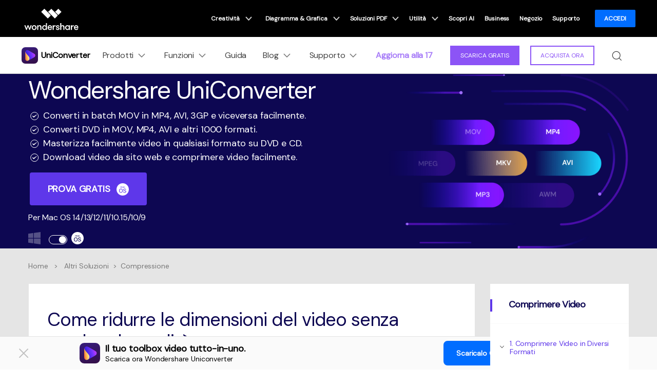

--- FILE ---
content_type: text/html
request_url: https://uniconverter.wondershare.it/compress/make-video-smaller.html
body_size: 32772
content:
<!DOCTYPE html>
<html lang="it">
<head>
<!-- Google Tag Manager -->
<script>(function(w,d,s,l,i){w[l]=w[l]||[];w[l].push({'gtm.start':
new Date().getTime(),event:'gtm.js'});var f=d.getElementsByTagName(s)[0],
j=d.createElement(s),dl=l!='dataLayer'?'&l='+l:'';j.async=true;j.src=
'https://www.googletagmanager.com/gtm.js?id='+i+dl;f.parentNode.insertBefore(j,f);
})(window,document,'script','dataLayer','GTM-WRMX62N');</script>
<!-- End Google Tag Manager -->

<!-- Google Tag Manager -->
<script>(function(w,d,s,l,i){w[l]=w[l]||[];w[l].push({'gtm.start':
new Date().getTime(),event:'gtm.js'});var f=d.getElementsByTagName(s)[0],
j=d.createElement(s),dl=l!='dataLayer'?'&l='+l:'';j.async=true;j.src=
'https://www.googletagmanager.com/gtm.js?id='+i+dl;f.parentNode.insertBefore(j,f);
})(window,document,'script','dataLayer','GTM-57FR6ZG');</script>
<!-- End Google Tag Manager -->
    <meta charset="utf-8">
    <meta http-equiv="X-UA-Compatible" content="IE=edge">
    <meta name="viewport" content="width=device-width, initial-scale=1, maximum-scale=1, user-scalable=0">
    <meta name="renderer" content="webkit">
    <title>Ridurre le dimensioni del video senza perdere la qualità</title>
    <meta name="description" content="Come ridurre le dimensioni del video per l'invio tramite e-mail o la condivisione con gli amici? Qui elenca il modo migliore per convertire i video in dimensioni più piccole senza perdere la qualità e la soluzione online gratuita per ridurre i file video." />
    <meta property="og:site_name" content="Wondershare"/>
    <meta property="og:type" content="article"/>
    <meta property="og:url" content="https://uniconverter.wondershare.it/compress/make-video-smaller.html"/>
    <link rel="canonical" href="https://uniconverter.wondershare.it/compress/make-video-smaller.html" />
    
    <script src="https://neveragain.allstatics.com/2019/assets/vendor/pace.min.js"></script>
    <link rel="shortcut icon" type="image/x-icon" href="https://images.wondershare.com/videoconverter/uniconverter-favicon.ico">
    <link rel="stylesheet" href="https://neveragain.allstatics.com/2019/assets/style/bootstrap-uniconverter.min.css" title="uniconverter">
    <link rel="stylesheet" href="https://fonts.googleapis.com/css2?family=DM+Sans&display=swap">
<style>
body, h1, h2, h3, h4, h5, h6, .h1, .h2, .h3, .h4, .h5, .h6 {font-family: 'DM Sans', sans-serif, -apple-system, blinkmacsystemfont, 'Segoe UI', roboto, 'Helvetica Neue', arial, 'Noto Sans', sans-serif, 'Apple Color Emoji', 'Segoe UI Emoji', 'Segoe UI Symbol', 'Noto Color Emoji';}
</style>
<style>
a{color:#5e37ea;text-decoration:none;background-color:transparent}
a:hover{color:#2b169e;text-decoration:underline}
.table-primary,.table-primary>td,.table-primary>th{background-color:#f6f0ff}
.table-primary tbody+tbody,.table-primary td,.table-primary th,.table-primary thead th{border-color:#e4d6ff}
.table-hover .table-primary:hover{background-color:#f6f0ff}
.table-hover .table-primary:hover>td,.table-hover .table-primary:hover>th{background-color:#f6f0ff}
.table-secondary,.table-secondary>td,.table-secondary>th{background-color:#fff6f0}
.table-secondary tbody+tbody,.table-secondary td,.table-secondary th,.table-secondary thead th{border-color:#ffe8db}
.table-hover .table-secondary:hover{background-color:#fff6f0}
.table-hover .table-secondary:hover>td,.table-hover .table-secondary:hover>th{background-color:#fff6f0}
.form-control:focus{color:#495057;background-color:#fff;border-color:#ab8aff;outline:0;box-shadow:inset 0 1px 1px rgba(0,0,0,.075),0 0 0 .2rem rgba(94,55,234,.25)}
.form-control:-ms-input-placeholder{color:#a0a0a0;opacity:1}
.form-control::placeholder{color:#a0a0a0;opacity:1}
.btn-primary{border-color:#5e37ea;background-color:#5e37ea;box-shadow:none;color:#fff}
.btn-primary:hover{border-color:#2b169e;background-color:#2b169e;color:#fff}
.btn-primary.focus,.btn-primary:focus{border-color:#2b169e;background-color:#2b169e;box-shadow:none,0 0 0 .2rem rgba(43 ,22,158,.5);color:#fff}
.btn-primary.disabled,.btn-primary:disabled{border-color:#e4d6ff;background-color:#e4d6ff;color:#fff}
.btn-primary:not(:disabled):not(.disabled).active,.btn-primary:not(:disabled):not(.disabled):active,.show>.btn-primary.dropdown-toggle{border-color:#2b169e;background-color:#2b169e;color:#fff}
.btn-primary:not(:disabled):not(.disabled).active:focus,.btn-primary:not(:disabled):not(.disabled):active:focus,.show>.btn-primary.dropdown-toggle:focus{box-shadow:inset 0 3px 5px rgba(0,0,0,.125),0 0 0 .2rem rgba(43 ,22,158,.5)}
.btn-secondary{border-color:#fa6637;background-color:#fa6637;box-shadow:none;color:#fff}
.btn-secondary:hover{border-color:#ad2e15;background-color:#ad2e15;color:#fff}
.btn-secondary.focus,.btn-secondary:focus{border-color:#ad2e15;background-color:#ad2e15;box-shadow:none,0 0 0 .2rem rgba(173,46,21,.5);color:#fff}
.btn-secondary.disabled,.btn-secondary:disabled{border-color:#ffe8db;background-color:#ffe8db;color:#fff}
.btn-secondary:not(:disabled):not(.disabled).active,.btn-secondary:not(:disabled):not(.disabled):active,.show>.btn-secondary.dropdown-toggle{border-color:#ad2e15;background-color:#ad2e15;color:#fff}
.btn-secondary:not(:disabled):not(.disabled).active:focus,.btn-secondary:not(:disabled):not(.disabled):active:focus,.show>.btn-secondary.dropdown-toggle:focus{box-shadow:inset 0 3px 5px rgba(0,0,0,.125),0 0 0 .2rem rgba(173,46,21,.5)}
.btn-outline-primary{border-color:#5e37ea;color:#5e37ea}
.btn-outline-primary:hover{border-color:#5e37ea;background-color:#5e37ea;color:#fff}
.btn-outline-primary.focus,.btn-outline-primary:focus{box-shadow:0 0 0 .2rem rgba(43 ,22,158,.5)}
.btn-outline-primary.disabled,.btn-outline-primary:disabled{background-color:transparent;color:#e4d6ff}
.btn-outline-primary:not(:disabled):not(.disabled).active,.btn-outline-primary:not(:disabled):not(.disabled):active,.show>.btn-outline-primary.dropdown-toggle{border-color:#2b169e;background-color:#2b169e;color:#fff}
.btn-outline-primary:not(:disabled):not(.disabled).active:focus,.btn-outline-primary:not(:disabled):not(.disabled):active:focus,.show>.btn-outline-primary.dropdown-toggle:focus{box-shadow:inset 0 3px 5px rgba(0,0,0,.125),0 0 0 .2rem rgba(43 ,22,158,.5)}
.btn-outline-secondary{border-color:#fa6637;color:#fa6637}
.btn-outline-secondary:hover{border-color:#fa6637;background-color:#fa6637;color:#fff}
.btn-outline-secondary.focus,.btn-outline-secondary:focus{box-shadow:0 0 0 .2rem rgba(173,46,21,.5)}
.btn-outline-secondary.disabled,.btn-outline-secondary:disabled{background-color:transparent;color:#ffe8db}
.btn-outline-secondary:not(:disabled):not(.disabled).active,.btn-outline-secondary:not(:disabled):not(.disabled):active,.show>.btn-outline-secondary.dropdown-toggle{border-color:#ad2e15;background-color:#ad2e15;color:#fff}
.btn-outline-secondary:not(:disabled):not(.disabled).active:focus,.btn-outline-secondary:not(:disabled):not(.disabled):active:focus,.show>.btn-outline-secondary.dropdown-toggle:focus{box-shadow:inset 0 3px 5px rgba(0,0,0,.125),0 0 0 .2rem rgba(173,46,21,.5)}
.bg-primary{background-color:#5e37ea!important}
a.bg-primary:focus,a.bg-primary:hover,button.bg-primary:focus,button.bg-primary:hover{background-color:#2b169e!important}
.bg-secondary{background-color:#fa6637!important}
a.bg-secondary:focus,a.bg-secondary:hover,button.bg-secondary:focus,button.bg-secondary:hover{background-color:#ad2e15!important}
.border-primary{border-color:#5e37ea!important}
.border-secondary{border-color:#fa6637!important}
.text-primary{color:#5e37ea!important}
a.text-primary:focus,a.text-primary:hover{color:#2b169e!important}
.text-secondary{color:#fa6637!important}
a.text-secondary:focus,a.text-secondary:hover{color:#ad2e15!important}
.bg-primary-1{background-color:#0d0752!important}
.bg-primary-2{background-color:#2b169e!important}
.bg-primary-3{background-color:#5e37ea!important}
.bg-primary-4{background-color:#ab8aff!important}
.bg-primary-5{background-color:#e4d6ff!important}
.bg-primary-6{background-color:#f6f0ff!important}
.text-primary-1{color:#0d0752!important}
.text-primary-2{color:#2b169e!important}
.text-primary-3{color:#5e37ea!important}
.text-primary-4{color:#ab8aff!important}
.text-primary-5{color:#e4d6ff!important}
.text-primary-6{color:#f6f0ff!important}
.border-primary-1{border-color:#0d0752!important}
.border-primary-2{border-color:#2b169e!important}
.border-primary-3{border-color:#5e37ea!important}
.border-primary-4{border-color:#ab8aff!important}
.border-primary-5{border-color:#e4d6ff!important}
.border-primary-6{border-color:#f6f0ff!important}
.bg-secondary-1{background-color:#610f06!important}
.bg-secondary-2{background-color:#ad2e15!important}
.bg-secondary-3{background-color:#5e37ea!important}
.bg-secondary-4{background-color:#ffad8a!important}
.bg-secondary-5{background-color:#ffe8db!important}
.bg-secondary-6{background-color:#fff6f0!important}
.text-secondary-1{color:#610f06!important}
.text-secondary-2{color:#ad2e15!important}
.text-secondary-3{color:#5e37ea!important}
.text-secondary-4{color:#ffad8a!important}
.text-secondary-5{color:#ffe8db!important}
.text-secondary-6{color:#fff6f0!important}
.border-secondary-1{border-color:#610f06!important}
.border-secondary-2{border-color:#ad2e15!important}
.border-secondary-3{border-color:#5e37ea!important}
.border-secondary-4{border-color:#ffad8a!important}
.border-secondary-5{border-color:#ffe8db!important}
.border-secondary-6{border-color:#fff6f0!important}
</style><link rel="stylesheet" href="https://videoconverter.wondershare.com/css/uniconverter-common.css" />
<link href="https://videoconverter.wondershare.com/style2017/support.css" rel="stylesheet" type="text/css" />
<link href="https://images.wondershare.com/tpl-comments/css/comments.css" rel="stylesheet" type="text/css" />
    <style>
        .system-switch .sys {opacity: .3;}
        .system-switch .sys.active {opacity: 1;}
        .custom-switch .custom-control-label::before {width: 2.25rem;height: 1.125rem;background-color: transparent;border-radius: 0.75rem;border: 1px solid #ffffff;}
        .custom-switch .custom-control-label::after {width: 0.875rem;height: 0.875rem;top: 0.375rem;left: -2.05rem;background-color: #ffffff;}
        .custom-switch .custom-control-input:checked ~ .custom-control-label::before {background-color: transparent;border-color: #ffffff;}
        .custom-switch .custom-control-input:checked ~ .custom-control-label::after {background-color: #ffffff;transform: translateX(1.05rem);}
       main a {color: inherit;}
	.line {display: inline-block;background-color: #5E37EA;;width: 0.1875rem;height: 1.3125rem;}
	.accordion-style [role=tab][aria-expanded=false] i {-webkit-transform: rotate(-90deg);transform: rotate(-90deg);}
	.accordion-style [role=tab][aria-expanded=true] .title {color: #5E37EA;;}
	#starLook .wsc-icon [class^=wsc-svg],
	#starLook i {height: 1rem;color: #fed022;}
	.share {right: 0;}
	.share i {color: #DADADA;}
	.share i:hover {color: #5E37EA;}
	@media (min-width: 769px) {
		.rightwrap {position: absolute;top: 0;z-index: 11;top: 0;transition: all .4s;}}
	@media (max-width:768px) {
		.share {left: 0;}}
.guide_fr_cont h3 .step{width:auto;height:auto;padding:0 8px;}
	@media (max-width: 576px) {
		h1,.display-3 {font-size: 2.1rem;}
		.display-4 {font-size: 2rem;}}
ul#accordion {color: #4f4f4f;}
 .guide_fr_cont { float: none;width: 100%;margin-top: 0;}
/*20170104 jofii*/
  .fsb_style {width:100%; height:100%; position:fixed; z-index:20; top:0; left:0;overflow-y:auto;}
  .fix_side { background:#fff; color:#4F4F4F;width:100%; padding-top: 30px;}
  .fix_side a {color:#4a4a4a;}
  .fix_side a:hover {text-decoration:underline; color:#67419e;}
  .fix_side a.actived{color:#67419e;font-weight: bold;}
.fix_side .title::before {content: '';position: absolute;border-color: #5E37EA;border-style: solid;border-width: 0.14rem;height: 1.5rem;top: 0;left: 0;}
  .fix_side .title {    position: relative;padding-left: 2.25rem;font-size: 1.125rem;color: #0d0752;font-weight: bold;padding-bottom:1.625rem;margin:0;}
  .fix_side .title a {color:#fff;}
  .fix_side .title a:hover {color:#fff;}
  .fix_side dl {padding:1.125rem 1.25rem 3.125rem;border-top: 1px solid #F8F8F8;;}
  .fix_side dl dt {    line-height: 1.2em;font-size: 0.875rem;padding:12px 0 1.125rem 1.125rem;cursor: pointer;position: relative;z-index: 1; font-weight:500;}
  .fix_side dl dt span {display:none;}
  .fix_side dl dt.curr {color: #5E37EA;}
  .fix_side dl dd {margin:0;display:none;}
  .fix_side dl dd ol {margin:0; padding:0 1.125rem;list-style:none;}
  .fix_side dl dd ol li {margin:0; padding:12px 0; font-size:.875rem; }
  .fix_side dl dd ol li a {color:#777;}
  dt.right::before {content: '';position: absolute;border-color: #4F4F4F;border-style: solid;border-width: 0 0.074rem 0.074rem 0;height: 6px;top: 36%;left: 0;transform: rotate(-45deg);width: 6px;}
  dt.down::before {content: '';position: absolute;border-color: #4F4F4F;border-style: solid;border-width: 0 0.074rem 0.074rem 0;height: 6px;top: 36%;left: 0;transform: rotate(45deg);width: 6px;}
  h3.plus::after {content: '+';position: absolute;right: 5%;font-size: 28px;top: -10px;color: #0d0752;}
  h3.cross::after {content: '+';position: absolute;right: 5%;font-size: 28px;top: -10px;color: #0d0752;transform: rotate(45deg)}
  i[data-icon='symbol-chevron-bottom'] {font-size: 12px;color: #4f4f4f;}
  @media (min-width: 769px) {
			.rightwrap {position: absolute;top: 0;z-index: 11;top: 0;transition: all .4s;color:#4f4f4f;}}
  .guide_fr_cont a {color:#5E37EA}
  .guide_fr_cont li:before{background:#5E37EA}
  .guide_fr_cont h1,.guide_fr_cont h2,.guide_fr_cont h3{color: #0D0752;}
  .guide_fr_cont img {max-width: 100%;}
  .guide_fr_cont .strong{font-weight: bold;}
  .guide_fr_cont h3 .step{background: #0D0752;}
.btn-primary{color:#ffffff !important;}
      </style>
<style></style>
<script type="text/javascript">
            var CHANNEL_ID = "1034";
            var SITE_ID = "106";
            var CMS_LANGUAGE = "it";
            var TEMPLATE_ID = "10003271";
            var PAGE_ID = "120453";
            var TEMPLATE_MODULE = "article";
            var TEMPLATE_TYPE = "content";
</script></head>
<body data-pro="uniconverter" data-cat="template" data-nav="basic" data-sys="auto" data-dev="auto" data-lan="en">
<!-- Google Tag Manager (noscript) -->
<noscript><iframe src="https://www.googletagmanager.com/ns.html?id=GTM-WRMX62N"
height="0" width="0" style="display:none;visibility:hidden"></iframe></noscript>
<!-- End Google Tag Manager (noscript) -->

<!-- Google Tag Manager (noscript) -->
<noscript><iframe src="https://www.googletagmanager.com/ns.html?id=GTM-57FR6ZG"
height="0" width="0" style="display:none;visibility:hidden"></iframe></noscript>
<!-- End Google Tag Manager (noscript) -->
<!--web notification code-->
<script>
  var _NOTIFICATION_CONFIG = {
      worker: 'https://uniconverter.wondershare.it/web-notification/sw.js',// sw.js的地址要根据自己的域名换成自己的静态资源路径
      wsNotificationJsPath: 'https://dc-static.wondershare.com/notification/wsNotification.js',// 固定不变
      trackUrl: 'https://prod-web.wondershare.cc/api/v1/prodweb/notification'// 请求通知权限订阅接口地址，固定不变
  };
  (function() {
      var d=document, g=d.createElement('script'), s=d.getElementsByTagName('script')[0];
      g.type='text/javascript'; g.async=true; g.defer=true; g.src=_NOTIFICATION_CONFIG.wsNotificationJsPath; s.parentNode.insertBefore(g,s);
  })();
</script>
<!-- end web notification code-->

<style>
  .wsc-header2020 .wsc-header2020-navbar-uniconverter .wsc-header2020-navbar-linkBtn {
    background-color: #5E37EA;
    border: 2px solid #5E37EA;
  }
  .wsc-header2020 .wsc-header2020-navbar-uniconverter .wsc-header2020-navbar-linkBtn-outline {
    color: #5E37EA;
    border: 2px solid #5E37EA;
  }
  .wsc-header2020 .wsc-header2020-navbar-uniconverter .wsc-header2020-navbar-linkBtn-outline:hover {
    background-color: #5E37EA;
  }
  .wsc-header2020 .wsc-header2020-navbar-uniconverter .wsc-header2020-navbarDropdown-toggle[aria-expanded="true"] span::before, .wsc-header2020 .wsc-header2020-navbar-uniconverter .wsc-header2020-navbarDropdown-toggle:hover span::before {
    background-color: #5E37EA;
  }
  .wsc-header2020 .wsc-header2020-navbar-uniconverter .wsc-header2020-dropdownMenuBody-title a:not([href]) {
    color: #8C54F6;
  }
   @media (min-width: 1280px) {
  .wsc-header2020 .wsc-header2020-navbar-uniconverter .wsc-header2020-navbar-link:hover, .wsc-header2020 .wsc-header2020-navbar-uniconverter .wsc-header2020-navbarDropdown-toggle:hover {
    color: ##5E37EA;
  }
  }
  </style>
  <link rel="stylesheet" href="https://www.wondershare.com/assets/global.min.css">
<!-- 头部公共样式块，跟英语一样 -->
<link rel="stylesheet" href="https://neveragain.allstatics.com/2019/assets/style/wsc-header-footer-2020.min.css" />
<link rel="stylesheet" href="https://www.wondershare.com/assets/header-footer-2021.css">
<style>
@media ((min-width: 1280px)){ 
    .wsc-header2020-navbar-nav-toggle.creativity.creativity-en {min-width: 640px;}
	.wsc-header2020-navbar-nav-toggle.diagram-grahics, .wsc-header2020-navbar-nav-toggle.diagram-graphics,.wsc-header2020-navbar-nav-toggle.utility {min-width: 400px;width:auto;}
      .wsc-header2020-navbar-nav-toggle.explore-ai {min-width: 445px;}
}
</style>
<style>
  @media (min-width: 1280px) {
     .wsc-header-it .wsc-header2020-navbar-nav-toggle.utility {width: 580px;}
   }
 </style>
  <header class="wsc-header2020 wsc-header-uniconverter wsc-header-it">
      <nav class="wsc-header2020-navbar-master wsc-header202004-navbar-wondershare">
    <div class="wsc-header2020-container">
      <div class="wsc-header2020-navbar-content">
   
        <div class="wsc-header2020-navbar-brand"> <a href="https://www.wondershare.it/"></a>
        </div>
        <button class="wsc-header2020-navbar-collapse-toggle" type="button" aria-expanded="false">
        <svg class="wsc-header2020-navbar-collapse-toggle-icon" width="24" height="24" viewBox="0 0 24 24"
            fill="none" xmlns="https://www.w3.org/2000/svg">
          <path d="M4 6H20M20 12L4 12M20 18H4" stroke="white" stroke-width="1.5"></path>
        </svg>
        <svg class="wsc-header2020-navbar-collapse-toggle-icon-close" width="24" height="24" viewBox="0 0 24 24"
            fill="none" xmlns="https://www.w3.org/2000/svg">
          <path d="M18 18L12 12M6 6L12 12M18 6L12 12M6 18L12 12" stroke="white" stroke-width="1.5"></path>
        </svg>
        </button>
        <div class="wsc-header2020-navbar-collapse">
          <ul class="wsc-header2020-navbar-nav active_menu">
          <!-- 一级导航头部公共块 -->
          <li class="wsc-header2020-navbar-item with-toggle"> <a class="wsc-header2020-navbar-link active_menu_a" href="javascript:">Creatività
              <svg class="ml-2" width="13" height="9" viewBox="0 0 13 9" fill="none" xmlns="https://www.w3.org/2000/svg">
                <path d="M12 1L6.5 7L1 1" stroke="currentColor" stroke-width="2"/>
              </svg>
              </a>
              <div class="wsc-header2020-navbar-nav-toggle creativity">
                <div class="row no-gutters px-4">
                  <div class="left border-control">
                    <div class="mb-4 font-size-small">Creatività</div>
                    <a href="https://filmora.wondershare.it/" target="_blank" class="d-flex align-items-center mb-4"> <img src="https://neveragain.allstatics.com/2019/assets/icon/logo/filmora-square.svg" alt="wondershare filmora logo">
                    <div class="pl-2"> <strong class="text-black">Filmora</strong>
                      <div class="font-size-small">Video Editor Intuitivo. </div>
                    </div>
                    </a> <a href="https://uniconverter.wondershare.it/" target="_blank" class="d-flex align-items-center mb-4"> <img src="https://neveragain.allstatics.com/2019/assets/icon/logo/uniconverter-square.svg" alt="wondershare uniconverter logo">
                    <div class="pl-2"> <strong class="text-black">UniConverter</strong>
                      <div class="font-size-small">Convertitore di video ad alta velocità. </div>
                    </div>
                    </a> <a href="https://dc.wondershare.it/" target="_blank" class="d-flex align-items-center mb-4"> <img src="https://neveragain.allstatics.com/2019/assets/icon/logo/democreator-square.svg" alt="wondershare democreator logo">
                    <div class="pl-2"> <strong class="text-black">DemoCreator</strong>
                      <div class="font-size-small">Registrazione schermo per tutorial.</div>
                    </div>
                    </a> <!--<a href="https://www.media.io/it/" rel= "nofollow" target="_blank" class="d-flex align-items-center mb-4"> <img src="https://neveragain.allstatics.com/2019/assets/icon/logo/media-io-square.svg" alt="wondershare pixcut logo">
                    <div class="pl-2"> <strong class="text-black">Media.io</strong>
                      <div class="font-size-small">Perfeziona i tuoi file con AI.</div>
                    </div>
                    </a>--> <a href="https://filmstock.wondershare.it/" target="_blank" class="d-flex align-items-center mb-4"> <img src="https://neveragain.allstatics.com/2019/assets/icon/logo/filmstock-square.svg" alt="wondershare filmstock logo">
                    <div class="pl-2"> <strong class="text-black">Filmstock</strong>
                      <div class="font-size-small">Effetti video, musica e altro. </div>
                    </div>
                    </a> <a href="https://www.wondershare.it/products-solutions/all-products.html#creativity" target="_blank" class="vap-btn mt-2">Tutti i prodotti</a> </div>
                  <div class="right">
                    <div class="mt-lg-0 my-4 font-size-small">Esplora</div>
                    <ul class="list-unstyled explore">
                      <li> <a href="https://www.wondershare.it/products-solutions/digital-creativity/" target="_blank" class="text-black">Panoramica</a> </li>
                      <li> <a href="https://www.wondershare.it/products-solutions/digital-creativity/video.html" target="_blank" class="text-black">Video</a> </li>
                      <li> <a href="https://www.wondershare.it/products-solutions/digital-creativity/photo.html" target="_blank" class="text-black">Foto</a> </li>
                      <li> <a href="https://www.wondershare.it/products-solutions/digital-creativity/" target="_blank" class="text-black">Centro Creativo</a> </li>
                    </ul>
                  </div>
                </div>
              </div>
            </li>
            <li class="wsc-header2020-navbar-item with-toggle"> <a class="wsc-header2020-navbar-link active_menu_a" href="javascript:"> Diagramma & Grafica
              <svg class="ml-2" width="13" height="9" viewBox="0 0 13 9" fill="none" xmlns="https://www.w3.org/2000/svg">
                <path d="M12 1L6.5 7L1 1" stroke="currentColor" stroke-width="2"/>
              </svg>
              </a>
              <div class="wsc-header2020-navbar-nav-toggle diagram-grahics">
                <div class="row no-gutters px-4">
                  <div class="left border-control">
                    <div class="mb-4 font-size-small">Prodotti per Diagramma & Grafica</div>
                    <a href="https://www.edrawsoft.com/it/edraw-max/" target="_blank" class="d-flex align-items-center mb-4"> <img src="https://neveragain.allstatics.com/2019/assets/icon/logo/edraw-max-square.svg" width="40" height="40" alt="wondershare edrawmax logo">
                    <div class="pl-2"> <strong class="text-black">EdrawMax</strong>
                      <div class="font-size-small">Crea diagrammi in modo semplice. </div>
                    </div>
                    </a> <a href="https://www.edrawsoft.com/it/edrawmind/" target="_blank" class="d-flex align-items-center mb-4"> <img src="https://neveragain.allstatics.com/2019/assets/icon/logo/edraw-mindmaster-square.svg" alt="wondershare EdrawMind logo">
                    <div class="pl-2"> <strong class="text-black">EdrawMind</strong>
                      <div class="font-size-small">Mappatura mentale collaborativa. </div>
                    </div>
                    </a> <a href="https://www.edrawsoft.com/it/edraw-project/" target="_blank" class="d-flex align-items-center mb-4"> <img src="https://neveragain.allstatics.com/2019/assets/icon/logo/edraw-project-square.svg" width="40" height="40" alt="wondershare edrawproj logo">
                    <div class="pl-2"> <strong class="text-black">EdrawProj</strong>
                      <div class="font-size-small">Strumento professionale per diagrammi di Gantt.</div>
                    </div>
                    </a> <a href="https://www.wondershare.it/products-solutions/all-products.html#graphic" target="_blank" class="vap-btn mt-2">Tutti i prodotti</a> </div>
                  <div class="right">
                    <div class="mt-lg-0 my-4 font-size-small">Esplora</div>
                    <ul class="list-unstyled explore">
                      <li> <a href="https://www.wondershare.it/products-solutions/office-productivity/graphic.html" target="_blank" class="text-black">Panoramica</a> </li>
                      <li> <a href="https://www.edrawsoft.com/edrawmax-templates/it/" rel="nofollow" target="_blank" class="text-black">Template di grafici</a> </li>
                      <li> <a href="https://www.edrawmind.com/mind-maps/?lang=it" rel="nofollow" target="_blank" class="text-black">Libreria di mappa concettuale</a> </li>

                    </ul>
                  </div>
                </div>
              </div>
            </li>
            <li class="wsc-header2020-navbar-item with-toggle"> <a class="wsc-header2020-navbar-link active_menu_a" href="javascript:">Soluzioni PDF
              <svg class="ml-2" width="13" height="9" viewBox="0 0 13 9" fill="none" xmlns="https://www.w3.org/2000/svg">
                <path d="M12 1L6.5 7L1 1" stroke="currentColor" stroke-width="2"/>
              </svg>
              </a>
              <div class="wsc-header2020-navbar-nav-toggle pdf">
                <div class="row no-gutters px-4">
                  <div class="left border-control">
                    <div class="mb-4 font-size-small">Prodotti per Soluzioni PDF</div>
                    <a href="https://pdf.wondershare.it/" target="_blank" class="d-flex align-items-center mb-4"> <img src="https://neveragain.allstatics.com/2019/assets/icon/logo/pdfelement-square.svg" alt="wondershare pdfelement logo">
                    <div class="pl-2"> <strong class="text-black">PDFelement</strong>
                      <div class="font-size-small">Creazione ed editing di PDF.</div>
                    </div>
                    </a>
                    <a href="https://pdf.wondershare.it/document-cloud/" target="_blank" class="d-flex align-items-center mb-4"> <img src="https://neveragain.allstatics.com/2019/assets/icon/logo/document-cloud-square.svg" alt="wondershare document cloud logo">
                    <div class="pl-2"> <strong class="text-black">PDFelement Cloud</strong>
                      <div class="font-size-small">Gestione documenti basata su cloud. </div>
                    </div>
                    </a>
                    <a href="https://www.hipdf.com/it/" target="_blank" class="d-flex align-items-center mb-4">
          <img src="https://neveragain.allstatics.com/2019/assets/icon/logo/hipdf-square.svg" alt="wondershare pdf reader logo" />
          <div class="pl-2">
            <strong class="text-black">HiPDF</strong>
            <div class="font-size-small">Strumento PDF online gratuito.</div>
          </div>
        </a>
                    <a href="https://www.wondershare.it/products-solutions/all-products.html#document" target="_blank" class="vap-btn mt-2">Tutti i prodotti</a> </div>
                  <div class="right">
                    <div class="mt-lg-0 my-4 font-size-small">Esplora</div>
                    <ul class="list-unstyled explore">
                      <li> <a href="https://www.wondershare.it/products-solutions/office-productivity/document.html" target="_blank" class="text-black">Panoramica</a> </li>
                      <li> <a href="https://pdf.wondershare.it/online-pdf.html" target="_blank" class="text-black">Convertitore PDF online</a> </li>
                      <li> <a href="https://pdf.wondershare.it/ai-pdf-editor.html" target="_blank" class="text-black">Strumenti AI</a> </li>
                      <li> <a href="https://pdf.wondershare.it/free-pdf-templates.html " target="_blank" class="text-black">Modelli di PDF</a> </li>
                    </ul>
                  </div>
                </div>
              </div>
            </li>
            <li class="wsc-header2020-navbar-item with-toggle"> <a class="wsc-header2020-navbar-link active_menu_a" href="javascript:">Utilità
              <svg class="ml-2" width="13" height="9" viewBox="0 0 13 9" fill="none" xmlns="https://www.w3.org/2000/svg">
                <path d="M12 1L6.5 7L1 1" stroke="currentColor" stroke-width="2"/>
              </svg>
              </a>
              <div class="wsc-header2020-navbar-nav-toggle utility">
                <div class="row no-gutters px-4">
                  <div class="left border-control">
                    <div class="mb-4 font-size-small">Prodotti per l'Utilità</div>
                    <a href="https://recoverit.wondershare.it/" target="_blank" class="d-flex align-items-center mb-4"> <img src="https://neveragain.allstatics.com/2019/assets/icon/logo/recoverit-square.svg" alt="wondershare recoverit logo">
                    <div class="pl-2"> <strong class="text-black">Recoverit</strong>
                      <div class="font-size-small">Recupero file persi. </div>
                    </div>
                    </a> <a href="https://recoverit.wondershare.it/repairit.html" target="_blank" class="d-flex align-items-center mb-4"> <img src="https://neveragain.allstatics.com/2019/assets/icon/logo/repairit-square.svg" alt="wondershare repairit logo">
                    <div class="pl-2"> <strong class="text-black">Repairit</strong>
                      <div class="font-size-small">Riparazione file corrotti. </div>
                    </div>
                    </a> <a href="https://drfone.wondershare.it/" target="_blank" class="d-flex align-items-center mb-4"> <img src="https://neveragain.allstatics.com/2019/assets/icon/logo/drfone-square.svg" alt="wondershare drfone logo">
                    <div class="pl-2"> <strong class="text-black">Dr.Fone</strong>
                      <div class="font-size-small">Gestione dei dispositivi mobili.</div>
                    </div>
                    </a> <a href="https://mobiletrans.wondershare.com/it/" target="_blank" class="d-flex align-items-center mb-4"> <img src="https://neveragain.allstatics.com/2019/assets/icon/logo/mobiletrans-square.svg" alt="wondershare mobiletrans logo">
                    <div class="pl-2"> <strong class="text-black">MobileTrans</strong>
                      <div class="font-size-small">Trasferimento dati mobile. </div>
                    </div>
                    </a> <a href="https://famisafe.wondershare.com/it/" rel="nofollow" target="_blank" class="d-flex align-items-center mb-4"> <img src="https://neveragain.allstatics.com/2019/assets/icon/logo/famisafe-square.svg" alt="wondershare famisafe logo">
                    <div class="pl-2"> <strong class="text-black">FamiSafe</strong>
                      <div class="font-size-small">Controllo parentale e monitoraggio. </div>
                    </div>
                    </a> <a href="https://www.wondershare.it/products-solutions/all-products.html#utility" target="_blank" class="vap-btn mt-2">Tutti i prodotti</a> </div>
                  <div class="right">
                    <div class="mt-lg-0 my-4 font-size-small">Esplora</div>
                    <ul class="list-unstyled explore">
                      <li> <a href="https://www.wondershare.it/products-solutions/data-management/" target="_blank" class="text-black">Panoramica</a> </li>
                      <li> <a href="https://recoverit.wondershare.it/photo-recovery.html" target="_blank" class="text-black">Recupero Foto</a> </li>
                      <li> <a href="https://recoverit.wondershare.it/repairit.html" target="_blank" class="text-black">Riparazione Video</a> </li>
                      <li> <a href="https://mobiletrans.wondershare.com/it/whatsapp-transfer-backup-restore.html" target="_blank" class="text-black">Trasferisci Whatsapp</a> </li>
                      <li> <a href="https://drfone.wondershare.it/ios-update.html" target="_blank" class="text-black">Aggiornamento iOS</a> </li>
                      <li> <a href="https://play.google.com/store/apps/details?id=com.wondershare.famisafe&hl=it" rel="nofollow" target="_blank" class="text-black">Location Tracker</a> </li>
                    </ul>
                  </div>
                </div>
              </div>
            </li>
<li class="wsc-header2020-navbar-item"> <a class="wsc-header2020-navbar-link active_menu_a" href="https://www.wondershare.it/ai.html?from=navigazionetop" target="_blank">Scopri AI</a> </li>
            <li class="wsc-header2020-navbar-item"> <a class="wsc-header2020-navbar-link active_menu_a" href="https://www.wondershare.it/business/enterprise.html" target="_blank">Business</a> </li>
            <li class="wsc-header2020-navbar-item"> <a class="wsc-header2020-navbar-link active_menu_a" href="https://www.wondershare.it/shop/individuals.html" target="_blank">Negozio</a> </li>
            <li class="wsc-header2020-navbar-item"> <a class="wsc-header2020-navbar-link active_menu_a" href="https://support.wondershare.it/" target="_blank">Supporto</a> </li>
            <li class="wsc-header2020-navbar-item wondershare-user-panel log-out"> <a data-href="https://accounts.wondershare.it" data-source="" class="wsc-header2020-navbar-linkBtn login-link" style="background-color: #006dff;color: #fff;font-weight: 600;border-radius: 4px;">Accedi</a> </li>
            <li class="wsc-header2020-navbar-item wondershare-user-panel log-in" > <img class="avatar" src="https://images.wondershare.com/images2020/avatar-default.png" width="30" height="30" alt="avatar">
              <div class="ws-user-panel-dropdown" > <span class="ws-dropdown-item account_name" ></span> <a class="ws-dropdown-item account_url" >Centro Account</a> <a class="ws-dropdown-item account_url_sign_out" >Esci</a> </div>
            </li>
          </ul>
        </div>
      </div>
    </div>
      </nav>
      <nav class="wsc-header2020-navbar-main wsc-header2020-navbar-uniconverter" style="--active-color:#5E37EA">
        <div class="wsc-header2020-container">
          <div class="wsc-header2020-navbar-content">
            <div class="wsc-header2020-navbar-brand"> <a href="https://uniconverter.wondershare.it/"><img src="https://neveragain.allstatics.com/2019/assets/icon/logo/uniconverter-square.svg" alt="Wondershare UniConverter"><strong style="padding-left: 6px;font-size: 16px;vertical-align: middle;">UniConverter</strong></a> </div>
            <button class="wsc-header2020-navbar-collapse-toggle" type="button" aria-expanded="false"> <svg class="wsc-header2020-navbar-collapse-toggle-icon" width="24" height="24" viewBox="0 0 24 24" fill="none" xmlns="https://www.w3.org/2000/svg">
            <path d="M6 9L12 15L18 9" stroke="black" stroke-width="1.5"></path>
            </svg> <svg class="wsc-header2020-navbar-collapse-toggle-icon-close" width="24" height="24" viewBox="0 0 24 24" fill="none" xmlns="https://www.w3.org/2000/svg">
            <path d="M6 15L12 9L18 15" stroke="black" stroke-width="1.5"/>
            </svg> </button>
            <div class="wsc-header2020-navbar-collapse">
              <ul class="wsc-header2020-navbar-nav">
          
          
          
                <li class="wsc-header2020-navbar-dropdown">
                            <nav class="wsc-header2020-navbarDropdown-toggle" aria-expanded="false">
                                <span>Prodotti</span>
                                <div class="wsc-header2020-dropdown-icon">
                                    <svg width="24" height="24" viewBox="0 0 24 24" fill="none"
                                        xmlns="https://www.w3.org/2000/svg">
                                        <path d="M6 9L12 15L18 9" stroke="black" stroke-width="1.5" />
                                    </svg>
                                </div>
                            </nav>
                            <div class="wsc-header2020-navbarDropdown-menu">
                                <div class="wsc-header2020-container">
                                    <div class="wsc-header2020-dropdownMenu-content">
                                        <div class="wsc-header2020-dropdownMenu-body">
                                            <div class="wsc-header2020-dropdownMenuBody-content">
                                                
                         <div class="wsc-header2020-dropdownMenuBody-item">
                          <div class="wsc-header2020-dropdownMenuBody-box">
                            <h6 class="wsc-header2020-dropdownMenuBody-subtitle">UniConverter-Convertitore Video</h6>
                            <nav class="wsc-header2020-dropdownMenuBody-title wsc-header2020-mobile-show" aria-expanded="true"></nav>
                            <ul class="wsc-header2020-dropdownMenuBody-list">
                              <li>
                                <a href="https://uniconverter.wondershare.it/video-converter-ultimate-windows.html">
                                  <svg class="wsc-svg-brand-windows" width="24" height="24" viewBox="0 0 24 24" fill="none" xmlns="http://www.w3.org/2000/svg">
                                    <path d="M11.1737 11.6417H21V3L11.1737 4.37264V11.6417Z" fill="currentColor"/>
                                    <path d="M10.4746 11.6419V4.47032L3 5.51549V11.6419H10.4746Z" fill="currentColor"/>
                                    <path d="M11.1737 12.3402V19.629L21 21V12.3402H11.1737Z" fill="currentColor"/>
                                    <path d="M10.4746 12.3402H3V18.4887L10.4746 19.5315V12.3402Z" fill="currentColor"/>
                                  </svg>
                                  UniConverter per Windows
                                </a>
                              </li>
                              <li>
                                <a href="https://uniconverter.wondershare.it/video-converter-ultimate-mac.html">
                                  <svg class="wsc-svg-brand-macos" width="24" height="24" viewBox="0 0 24 24" fill="none" xmlns="http://www.w3.org/2000/svg">
                                    <path d="M12.9069 8.97166V8.82333L12.4459 8.85499C12.3153 8.86323 12.2173 8.89099 12.1514 8.93783C12.0854 8.98511 12.0525 9.0506 12.0525 9.13431C12.0525 9.21586 12.085 9.28092 12.1505 9.32906C12.2156 9.37764 12.3032 9.40149 12.4125 9.40149C12.4823 9.40149 12.5478 9.39065 12.6081 9.3694C12.6684 9.34814 12.7213 9.31822 12.7655 9.28005C12.8098 9.24231 12.8445 9.19721 12.8692 9.14472C12.8944 9.09224 12.9069 9.03455 12.9069 8.97166ZM12 3C6.97778 3 3 6.97778 3 12C3 17.0227 6.97778 21 12 21C17.0222 21 21 17.0227 21 12C21 6.97778 17.0227 3 12 3ZM13.7471 8.33451C13.7896 8.21523 13.8494 8.11287 13.9271 8.02786C14.0047 7.94284 14.098 7.87735 14.2073 7.83137C14.3166 7.7854 14.4385 7.76241 14.5725 7.76241C14.6935 7.76241 14.8028 7.78063 14.9 7.81663C14.9975 7.85263 15.0808 7.90121 15.1507 7.96236C15.2205 8.02352 15.276 8.09465 15.3168 8.17619C15.3575 8.25774 15.3818 8.34405 15.3901 8.4347H15.0288C15.0197 8.38482 15.0032 8.33798 14.9798 8.29504C14.9563 8.2521 14.9255 8.2148 14.8874 8.18313C14.8488 8.15147 14.8037 8.12675 14.752 8.10896C14.7 8.09075 14.6419 8.08207 14.5764 8.08207C14.4996 8.08207 14.4298 8.09769 14.3678 8.12848C14.3053 8.15928 14.252 8.20308 14.2077 8.25947C14.1635 8.31586 14.1292 8.38482 14.1049 8.46549C14.0802 8.5466 14.068 8.63639 14.068 8.73528C14.068 8.83764 14.0802 8.92959 14.1049 9.01027C14.1292 9.09137 14.1639 9.15947 14.209 9.21542C14.2537 9.27137 14.3079 9.31431 14.3708 9.34381C14.4337 9.3733 14.5031 9.38848 14.5786 9.38848C14.7022 9.38848 14.8028 9.35942 14.8809 9.3013C14.9589 9.24318 15.0093 9.15817 15.0327 9.04627H15.3944C15.384 9.14516 15.3567 9.23537 15.3124 9.31692C15.2682 9.39846 15.2109 9.46786 15.1407 9.52554C15.07 9.58323 14.9871 9.6279 14.8917 9.65913C14.7963 9.69036 14.6913 9.70641 14.5773 9.70641C14.4419 9.70641 14.32 9.68386 14.2103 9.63918C14.101 9.59451 14.0069 9.52988 13.9288 9.44617C13.8507 9.36246 13.7905 9.26053 13.748 9.14039C13.7054 9.02024 13.6842 8.88535 13.6842 8.73484C13.6833 8.58781 13.7046 8.45422 13.7471 8.33451ZM8.60602 7.78713H8.96776V8.10853H8.9747C8.99682 8.05518 9.02588 8.00704 9.06145 7.9654C9.09701 7.92333 9.13778 7.88776 9.18463 7.85783C9.23104 7.8279 9.28265 7.80535 9.33817 7.78973C9.39412 7.77412 9.45311 7.76631 9.5147 7.76631C9.64742 7.76631 9.75976 7.79798 9.85084 7.8613C9.94236 7.92463 10.0074 8.01571 10.0456 8.13455H10.0547C10.079 8.0773 10.1111 8.02612 10.1506 7.98101C10.19 7.9359 10.2356 7.89687 10.2867 7.86477C10.3379 7.83267 10.3943 7.80839 10.4555 7.79147C10.5166 7.77455 10.5808 7.76631 10.6485 7.76631C10.7417 7.76631 10.8263 7.78106 10.9027 7.81099C10.979 7.84092 11.044 7.88255 11.0983 7.93677C11.1525 7.99099 11.1941 8.05692 11.2232 8.13412C11.2522 8.21133 11.267 8.2972 11.267 8.39176V9.68472H10.8896V8.48241C10.8896 8.35793 10.8575 8.2612 10.7933 8.19311C10.7296 8.12501 10.6381 8.09075 10.5192 8.09075C10.4611 8.09075 10.4078 8.10116 10.3592 8.12154C10.311 8.14193 10.269 8.17055 10.2343 8.20742C10.1991 8.24386 10.1718 8.2881 10.1523 8.33928C10.1323 8.39046 10.1224 8.44641 10.1224 8.50713V9.68472H9.75022V8.45118C9.75022 8.39653 9.74154 8.34708 9.72463 8.30284C9.70771 8.2586 9.68386 8.22087 9.65219 8.18921C9.62096 8.15754 9.58236 8.13369 9.53769 8.11677C9.49258 8.09986 9.44227 8.09118 9.38631 8.09118C9.32819 8.09118 9.27441 8.10202 9.22453 8.12371C9.17508 8.1454 9.13258 8.17533 9.09701 8.21349C9.06145 8.2521 9.03369 8.2972 9.01417 8.34969C8.99508 8.40173 8.96386 8.45899 8.96386 8.52058V9.68429H8.60602V7.78713ZM9.42708 16.8691C7.76805 16.8691 6.72752 15.7162 6.72752 13.8763C6.72752 12.0364 7.76805 10.8797 9.42708 10.8797C11.0861 10.8797 12.1227 12.0364 12.1227 13.8763C12.1227 15.7158 11.0861 16.8691 9.42708 16.8691ZM12.4988 9.67995C12.4376 9.69557 12.3752 9.70337 12.311 9.70337C12.2164 9.70337 12.1301 9.68993 12.0516 9.66304C11.9727 9.63614 11.9054 9.59841 11.8491 9.5494C11.7927 9.50039 11.7484 9.4414 11.7172 9.372C11.6855 9.3026 11.6699 9.2254 11.6699 9.14039C11.6699 8.97383 11.732 8.84371 11.856 8.75002C11.98 8.65634 12.1596 8.60169 12.3951 8.58651L12.9069 8.55701V8.41041C12.9069 8.30111 12.8722 8.2174 12.8028 8.16058C12.7334 8.10376 12.6354 8.07513 12.5083 8.07513C12.4572 8.07513 12.409 8.08164 12.3648 8.09422C12.3205 8.10723 12.2815 8.12545 12.2477 8.1493C12.2138 8.17316 12.1856 8.20178 12.164 8.23518C12.1418 8.26814 12.1267 8.30545 12.1184 8.34622H11.7636C11.7658 8.26251 11.7866 8.18487 11.8256 8.11374C11.8647 8.0426 11.9176 7.98101 11.9848 7.92853C12.052 7.87605 12.1306 7.83528 12.2216 7.80622C12.3127 7.77716 12.4116 7.76241 12.5187 7.76241C12.6341 7.76241 12.7387 7.77672 12.8323 7.80622C12.926 7.83571 13.0063 7.87692 13.0726 7.93113C13.139 7.98535 13.1902 8.05041 13.2262 8.12675C13.2622 8.20308 13.2804 8.28853 13.2804 8.38265V9.68429H12.9191V9.3681H12.91C12.8831 9.41928 12.8493 9.46569 12.808 9.50689C12.7664 9.5481 12.72 9.58366 12.6684 9.61272C12.6163 9.64178 12.56 9.66434 12.4988 9.67995ZM14.8856 16.8691C13.6204 16.8691 12.7603 16.2064 12.7005 15.1658H13.5241C13.5883 15.7605 14.163 16.1543 14.9503 16.1543C15.7054 16.1543 16.248 15.7605 16.248 15.2222C16.248 14.7564 15.9184 14.4749 15.1554 14.2823L14.412 14.0975C13.3433 13.8325 12.8575 13.3463 12.8575 12.5469C12.8575 11.5628 13.7172 10.8797 14.9425 10.8797C16.1396 10.8797 16.9749 11.5667 17.007 12.5547H16.1916C16.1352 11.9601 15.6494 11.5945 14.926 11.5945C14.2068 11.5945 13.7089 11.964 13.7089 12.4984C13.7089 12.92 14.0221 13.1693 14.7854 13.3619L15.4122 13.5185C16.6054 13.8078 17.0955 14.278 17.0955 15.1216C17.0951 16.1981 16.2437 16.8691 14.8856 16.8691ZM9.42708 11.6183C8.29027 11.6183 7.57937 12.4901 7.57937 13.8759C7.57937 15.2578 8.29027 16.1296 9.42708 16.1296C10.56 16.1296 11.2748 15.2578 11.2748 13.8759C11.2752 12.4901 10.56 11.6183 9.42708 11.6183Z" fill="currentColor"/>
                                  </svg>
                                  UniConverter per Mac
                                </a>
                              </li>
                            <!--<li>
                                <a href="ttps://videoconverter.wondershare.com/free-video-converter.html">
                                  <svg width="24" height="24" viewBox="0 0 24 24" fill="none" xmlns="http://www.w3.org/2000/svg">
                                    <path fill-rule="evenodd" clip-rule="evenodd" d="M5 3C3.89543 3 3 3.89543 3 5V14.5H21V5C21 3.89543 20.1046 3 19 3H5ZM21 15.5H3V16C3 17.1046 3.89543 18 5 18H19C20.1046 18 21 17.1046 21 16V15.5Z" fill="currentColor"/>
                                    <path d="M6 21H18" stroke="currentColor" stroke-width="1.5" stroke-linecap="round"/>
                                    <path d="M9 21L9 17" stroke="currentColor" stroke-width="1.5" stroke-linecap="round"/>
                                    <path d="M15 21L15 17" stroke="currentColor" stroke-width="1.5" stroke-linecap="round"/>
                                  </svg>
                                  Free Video Converter
                                </a>
                              </li>-->
                              </ul>
                          </div>
                        </div>
                                                
												 <div class="wsc-header2020-dropdownMenuBody-hr-vertical"></div>
                        <div class="wsc-header2020-dropdownMenuBody-item">
                          <div class="wsc-header2020-dropdownMenuBody-box">
                            <h6 class="wsc-header2020-dropdownMenuBody-subtitle">AniSmall-Video Compressor</h6>
                            <nav class="wsc-header2020-dropdownMenuBody-title wsc-header2020-mobile-show" aria-expanded="true"></nav>
                            <ul class="wsc-header2020-dropdownMenuBody-list">
                              <li>
                                <a href="https://uniconverter.wondershare.it/video-compressor-for-pc.html">
                                  <svg width="24" height="24" viewBox="0 0 24 24" fill="none" xmlns="http://www.w3.org/2000/svg">
                                    <path fill-rule="evenodd" clip-rule="evenodd" d="M5 3C3.89543 3 3 3.89543 3 5V14.5H21V5C21 3.89543 20.1046 3 19 3H5ZM21 15.5H3V16C3 17.1046 3.89543 18 5 18H19C20.1046 18 21 17.1046 21 16V15.5Z" fill="currentColor"/>
                                    <path d="M6 21H18" stroke="currentColor" stroke-width="1.5" stroke-linecap="round"/>
                                    <path d="M9 21L9 17" stroke="currentColor" stroke-width="1.5" stroke-linecap="round"/>
                                    <path d="M15 21L15 17" stroke="currentColor" stroke-width="1.5" stroke-linecap="round"/>
                                  </svg>
                                  AniSmall per Desktop
                                </a>
                              </li>
                              <li>
                                <a href="https://uniconverter.wondershare.it/video-compressor-app.html">
                                  <svg class="wsc-svg-brand-ios" width="24" height="24" viewBox="0 0 24 24" fill="none" xmlns="http://www.w3.org/2000/svg">
                                    <path d="M20.9925 7.95276C21.0326 7.0893 20.9122 6.22382 20.6371 5.40253C20.1955 4.35432 19.3082 3.55913 18.2201 3.23383C17.5095 3.05712 16.7788 2.9788 16.046 3.00491H7.95389C7.22316 2.9788 6.49043 3.05712 5.77979 3.23383C4.69173 3.55913 3.80443 4.35432 3.36278 5.40253C3.08976 6.22382 2.96731 7.08729 3.00746 7.95276V16.0472C2.96932 16.9127 3.08976 17.7762 3.36278 18.5975C3.80443 19.6457 4.69173 20.4409 5.77979 20.7662C6.49043 20.9429 7.22116 21.0212 7.95389 20.9951H16.046C16.7768 21.0212 17.5095 20.9429 18.2201 20.7662C19.3082 20.4409 20.1955 19.6457 20.6371 18.5975C20.9102 17.7762 21.0326 16.9127 20.9925 16.0472V7.95276ZM6.57475 15.3745H5.90626V11.3785H6.57475V15.3745ZM6.2395 10.7038C6.01065 10.7018 5.82596 10.515 5.82797 10.2841C5.82997 10.0552 6.01667 9.87046 6.24753 9.87246C6.47437 9.87447 6.65906 10.0592 6.65906 10.2881C6.65705 10.5191 6.47036 10.7058 6.2395 10.7038ZM10.2565 15.4749C8.49189 15.4749 7.37975 14.2139 7.37975 12.2078C7.37975 10.2018 8.48988 8.93671 10.2565 8.93671C12.023 8.93671 13.1372 10.2018 13.1372 12.2078C13.1372 14.2139 12.0271 15.4749 10.2565 15.4749ZM16.0822 15.4749C14.7572 15.4749 13.8258 14.744 13.7595 13.6516H14.3618C14.428 14.4127 15.1427 14.9288 16.1364 14.9288C17.0859 14.9288 17.7664 14.4107 17.7664 13.6998C17.7664 13.1074 17.3569 12.756 16.4174 12.5191L15.6305 12.3163C14.4581 12.0171 13.9362 11.5211 13.9362 10.6857C13.9362 9.66162 14.8576 8.93269 16.1043 8.93269C17.3409 8.93269 18.2402 9.66363 18.2783 10.6677H17.6761C17.6199 9.95279 16.9855 9.47688 16.0862 9.47688C15.2089 9.47688 14.5585 9.96483 14.5585 10.6616C14.5585 11.2058 14.952 11.5271 15.8834 11.7641L16.57 11.9408C17.8427 12.2621 18.3787 12.75 18.3787 13.6315C18.3807 14.746 17.4834 15.4749 16.0822 15.4749ZM10.2565 9.49294C8.8693 9.49294 7.99604 10.5432 7.99604 12.2078C7.99604 13.8725 8.8693 14.9167 10.2565 14.9167C11.6436 14.9167 12.5229 13.8665 12.5229 12.2078C12.5229 10.5492 11.6456 9.49294 10.2565 9.49294Z" fill="currentColor"/>
                                  </svg>
                                  AniSmall per iOS
                                </a>
                              </li>
                            </ul>
                          </div>
                        </div>

                                            </div>
                                        </div>
                                    </div>
                                </div>
                            </div>
                        </li>  
            
          
          <li class="wsc-header2020-navbar-dropdown">
                          <nav class="wsc-header2020-navbarDropdown-toggle" aria-expanded="false"> <span>Funzioni</span>
                              <div class="wsc-header2020-dropdown-icon">
                                  <svg width="24" height="24" viewBox="0 0 24 24" fill="none"
                                      xmlns="https://www.w3.org/2000/svg">
                                      <path d="M6 9L12 15L18 9" stroke="black" stroke-width="1.5" />
                                  </svg>
                              </div>
                          </nav>
                          <div class="wsc-header2020-navbarDropdown-menu">
                              <div class="wsc-header2020-container">
                                  <div class="wsc-header2020-dropdownMenu-content">
                                      <div class="wsc-header2020-dropdownMenu-body">
                                          <div class="wsc-header2020-dropdownMenuBody-content">
											  <div class="wsc-header2020-dropdownMenuBody-hr-vertical"></div>
                                              <div class="wsc-header2020-dropdownMenuBody-item px-0">
												  
                                                  <div class="wsc-header2020-dropdownMenuBody-box">
                                                      <nav class="wsc-header2020-dropdownMenuBody-title pr-2 mb-xl-n2"
                                                          aria-expanded="false">
                                                          <h6 style="margin: 0 0 8px;font-size: 1.125rem;font-weight: 400;">Video/Audio</h6>
                                                          <div class="wsc-header2020-dropdownMenuBodyTitle-icon">
                                                              <svg width="24" height="24" viewBox="0 0 24 24"
                                                                  fill="none" xmlns="https://www.w3.org/2000/svg">
                                                                  <path d="M6 9L12 15L18 9" stroke="black"
                                                                      stroke-width="1.5"></path>
                                                              </svg>
                                                          </div>
                                                      </nav>
                                                      <ul class="wsc-header2020-dropdownMenuBody-list" style="font-size: .875rem;">
                                                          <li> <a href="https://uniconverter.wondershare.it/convert-video.html">Converti Video/Audio</a> </li>
                                                          <li> <a href="https://uniconverter.wondershare.it/compress-video.html">Comprimi Video/Audio</a> </li>
														  <li> <a href="https://uniconverter.wondershare.it/edit-video.html">Modifica Video/Audio</a> </li>
                                                          <li> <a href="https://uniconverter.wondershare.it/record-video.html">Registra Video/Audio</a> </li>
                                                          <li> <a href="https://uniconverter.wondershare.it/burn-dvd.html">Masterizza DVD/CD</a> </li>
														  <li><a
																 href="https://uniconverter.wondershare.it/merge-video.html">Unisci Video</a></li>
                                                          <li> <a href="https://uniconverter.wondershare.it/play-video.html">Video/Audio Player</a> </li>
                                                      </ul>
													  
                                                  </div>
                                              </div>
                                              <div class="wsc-header2020-dropdownMenuBody-hr-vertical"></div>
                                              <div class="wsc-header2020-dropdownMenuBody-item px-0">
                                                  <div class="wsc-header2020-dropdownMenuBody-box">

                                                      <nav class="wsc-header2020-dropdownMenuBody-title pr-2 mb-xl-n2"
                                                          aria-expanded="false">
                                                          <h6 style="margin: 0 0 8px;font-size: 1.125rem;font-weight: 400;">Lab AI</h6>
                                                          <div class="wsc-header2020-dropdownMenuBodyTitle-icon">
                                                              <svg width="24" height="24" viewBox="0 0 24 24"
                                                                  fill="none" xmlns="https://www.w3.org/2000/svg">
                                                                  <path d="M6 9L12 15L18 9" stroke="black"
                                                                      stroke-width="1.5"></path>
                                                              </svg>
                                                          </div>
                                                      </nav>
                                                      <ul class="wsc-header2020-dropdownMenuBody-list" style="font-size: .875rem;">
														   <li> <a
                                                                  href="https://uniconverter.wondershare.it/features/noise-remover.html">Rimozione del Rumore</a> </li>
														   <li> <a
                                                                  href="https://uniconverter.wondershare.it/features/vocal-remover.html">Rimozione Vocale</a> </li>
                                                          <li> <a
                                                                  href="https://uniconverter.wondershare.it/features/video-background-changer.html">Cambia lo Sfondo del Video</a> </li>
														      <li> <a
                                                                  href="https://uniconverter.wondershare.it/features/background-remover.html">Rimuovi lo Sfondo di Immagine</a> </li>
                                                          <li> <a
                                                                  href="https://uniconverter.wondershare.it/features/auto-reframe.html">Ritaglio Auto del Video</a> </li>
                                                          <li> <a
                                                                  href="https://uniconverter.wondershare.it/features/watermark-editor.html">Watermark Editor</a> </li>
                                                          <li> <a
                                                                  href="https://uniconverter.wondershare.it/features/smart-trim-video.html">Smart Trim Video</a> </li>
                                                      
														  <li> <a
                                                                  href="https://uniconverter.wondershare.it/features/subtitle-editor.html">Editor Sottotitoli</a> </li>
                                                      </ul>
                                                  </div>
                                              </div>
                                              <div class="wsc-header2020-dropdownMenuBody-hr-vertical"></div>
                                              <div class="wsc-header2020-dropdownMenuBody-item px-0">
                                                  <div class="wsc-header2020-dropdownMenuBody-box">
                                                      <nav class="wsc-header2020-dropdownMenuBody-title pr-2 mb-xl-n2"
                                                          aria-expanded="false">
                                                          <h6 style="margin: 0 0 8px;font-size: 1.125rem;font-weight: 400;">Altri Strumenti</h6>
                                                          <div class="wsc-header2020-dropdownMenuBodyTitle-icon">
                                                              <svg width="24" height="24" viewBox="0 0 24 24"
                                                                  fill="none" xmlns="https://www.w3.org/2000/svg">

                                                                  <path d="M6 9L12 15L18 9" stroke="black"
                                                                      stroke-width="1.5"></path>
                                                              </svg>
                                                          </div>
                                                      </nav>
                                                      <ul class="wsc-header2020-dropdownMenuBody-list" style="font-size: .875rem;">
                                                          <li> <a
                                                                  href="https://uniconverter.wondershare.it/video-toolbox.html">GIF Maker</a> </li>
                                                          <li> <a
                                                                  href="https://uniconverter.wondershare.it/video-toolbox.html">Intro&amp;Outro</a> </li>
                                                          <li> <a
                                                                  href="https://uniconverter.wondershare.it/video-toolbox.html">Fissa Media Metadata</a> </li>
                                                          <li> <a
                                                                  href="https://uniconverter.wondershare.it/video-toolbox.html">Convertitore di Immagine</a> </li>
														  <li> <a
                                                                  href="https://uniconverter.wondershare.it/video-toolbox.html">Convertitore di CD</a> </li>
														  <li> <a
                                                                  href="https://uniconverter.wondershare.it/video-toolbox.html">Masterizzatore CD</a> </li>
														  <li> <a
                                                                  href="https://uniconverter.wondershare.it/video-toolbox.html">Convertitore di VR</a> </li>
														  <li> <a
                                                                  href="https://uniconverter.wondershare.it/video-toolbox.html">Transferimento</a> </li>
                                                      </ul>
                                                  </div>
                                              </div>

                                            
                                          </div>
                                      </div>
                                  </div>
                              </div>
                          </div>
                      </li>
          
          
                <li class="wsc-header2020-navbar-item"> <a class="wsc-header2020-navbar-link" href="https://uniconverter.wondershare.it/guide/">Guida</a> </li>
                <!-- 活动 -->
			  <!--<li class="wsc-header2020-navbar-item"> 
                <a class="wsc-header2020-navbar-link" href="https://uniconverter.wondershare.it/holiday/valentines-day.html?utm_source=google&utm_medium=topbanner&utm_campaign=ych_lovedayle&utm_content=link_20045523_2024-02-05"> 
                    <div class="d-flex justify-content-center align-items-center">Offerte San Valentino</div>
                </a> 
            </li>-->
				   <!--<li class="wsc-header2020-navbar-item">
              <a class="wsc-header2020-navbar-link" href="https://uniconverter.wondershare.it/easter2024.html?utm_source=google&utm_medium=topicon&utm_campaign=ych-pasqua-le-easter-nav&utm_content=link_20045523-2024">
                <b>🐣 Offerte Pasqua</b>
              </a>
            </li>-->
            
                <li class="wsc-header2020-navbar-dropdown">
                  <nav class="wsc-header2020-navbarDropdown-toggle" aria-expanded="false"> <span>Blog</span>
                    <div class="wsc-header2020-dropdown-icon"> <svg width="24" height="24" viewBox="0 0 24 24" fill="none" xmlns="https://www.w3.org/2000/svg">
                      <path d="M6 9L12 15L18 9" stroke="black" stroke-width="1.5"/>
                      </svg> </div>
                  </nav>
                  <div class="wsc-header2020-navbarDropdown-menu">
                    <div class="wsc-header2020-container">
                      <div class="wsc-header2020-dropdownMenu-content">
                        <div class="wsc-header2020-dropdownMenu-body">
                          <div class="wsc-header2020-dropdownMenuBody-content">
                            <div class="wsc-header2020-dropdownMenuBody-item">
                              <div class="wsc-header2020-dropdownMenuBody-box">
                                <nav class="wsc-header2020-dropdownMenuBody-title" aria-expanded="false">
                                  <h5>DVD Utenti</h5>
                                  <div class="wsc-header2020-dropdownMenuBodyTitle-icon"> <svg width="24" height="24" viewBox="0 0 24 24" fill="none" xmlns="https://www.w3.org/2000/svg">
                                    <path d="M6 9L12 15L18 9" stroke="black" stroke-width="1.5"></path>
                                    </svg> </div>
                                </nav>
                                <ul class="wsc-header2020-dropdownMenuBody-list">
                                  <li> <a href="https://uniconverter.wondershare.it/convert-dvd/mkv-to-dvd.html">Converti MKV a DVD</a> </li>
                                  <li> <a href="https://uniconverter.wondershare.it/convert-dvd/mov-to-dvd.html">Converti MOV a DVD</a> </li>
                                  <li> <a href="https://uniconverter.wondershare.it/convert-dvd/convert-dvd-to-mp4-video.html">Converti DVD a MP4</a> </li>
                                  <li> <a href="https://uniconverter.wondershare.it/convert-dvd/youtube-to-dvd.html">Converti YouTube a DVD</a> </li>
                                  <li> <a href="https://uniconverter.wondershare.it/convert-dvd/dvd-converter.html">I migliori DVD Convertitori</a> </li>
                                </ul>
                              </div>
                            </div>
                            <div class="wsc-header2020-dropdownMenuBody-hr-vertical"></div>
                            <div class="wsc-header2020-dropdownMenuBody-item">
                              <div class="wsc-header2020-dropdownMenuBody-box">
                                <nav class="wsc-header2020-dropdownMenuBody-title" aria-expanded="false">
                                  <h5>Comprimere</h5>
                                  <div class="wsc-header2020-dropdownMenuBodyTitle-icon"> <svg width="24" height="24" viewBox="0 0 24 24" fill="none" xmlns="https://www.w3.org/2000/svg">
                                    <path d="M6 9L12 15L18 9" stroke="black" stroke-width="1.5"></path>
                                    </svg> </div>
                                </nav>
                                <ul class="wsc-header2020-dropdownMenuBody-list">
                                  <li> <a href="https://uniconverter.wondershare.it/compress/how-to-compress-a-video.html">Comprimi Video</a> </li>
                                  <li> <a href="https://uniconverter.wondershare.it/compress/compress-avi.html">Comprimi AVI</a> </li>
                                  <li> <a href="https://uniconverter.wondershare.it/convert-mkv/compress-mkv.html">Comprimi MKV</a> </li>
                                  <li> <a href="https://uniconverter.wondershare.it/compress/compress-video-for-youtube.html">Comprimi Per YouTube</a> </li>
                                  <li> <a href="https://uniconverter.wondershare.it/compress/compress-gopro-video.html">Comprimi GoPro Video</a> </li>
                                </ul>
                              </div>
                            </div>
                            <div class="wsc-header2020-dropdownMenuBody-hr-vertical"></div>
                            <div class="wsc-header2020-dropdownMenuBody-item">
                              <div class="wsc-header2020-dropdownMenuBody-box">
                                <nav class="wsc-header2020-dropdownMenuBody-title" aria-expanded="false">
                                  <h5>Convertire MP4</h5>
                                  <div class="wsc-header2020-dropdownMenuBodyTitle-icon"> <svg width="24" height="24" viewBox="0 0 24 24" fill="none" xmlns="https://www.w3.org/2000/svg">
                                    <path d="M6 9L12 15L18 9" stroke="black" stroke-width="1.5"></path>
                                    </svg> </div>
                                </nav>
                                <ul class="wsc-header2020-dropdownMenuBody-list">
                                  <li>  <a href="https://uniconverter.wondershare.it/convert-mp4/mp3-to-mp4.html">MP3 a MP4</a></li>
                                  <li>  <a href="https://uniconverter.wondershare.it/convert-mkv/convert-mkv-to-mp4-on-mac.html">MP4 a MKV</a></li>
                                  <li> <a href="https://uniconverter.wondershare.it/convert-mp4/mp4-to-gif.html">MP4 a GIF</a> </li>
                                  <li> <a href="https://uniconverter.wondershare.it/convert-mp4/jpg-to-mp4.html">JPG a MP4</a>  </li>
                                </ul>
                              </div>
                            </div>
                            <div class="wsc-header2020-dropdownMenuBody-hr-vertical"></div>
                            <div class="wsc-header2020-dropdownMenuBody-item">
                              <div class="wsc-header2020-dropdownMenuBody-box">
                                <nav class="wsc-header2020-dropdownMenuBody-title" aria-expanded="false">
                                  <h5>Masterizzare</h5>
                                  <div class="wsc-header2020-dropdownMenuBodyTitle-icon"> <svg width="24" height="24" viewBox="0 0 24 24" fill="none" xmlns="https://www.w3.org/2000/svg">
                                    <path d="M6 9L12 15L18 9" stroke="black" stroke-width="1.5"></path>
                                    </svg> </div>
                                </nav>
                                <ul class="wsc-header2020-dropdownMenuBody-list">
                                  <li> <a href="https://uniconverter.wondershare.it/burn-dvd.html">Masterizza DVD</a> </li>
                                  <li> <a href="https://uniconverter.wondershare.it/dvd-burner/convert-mp4-to-iso.html">Masterizza MP4 in ISO</a> </li>
                                  <li> <a href="https://uniconverter.wondershare.it/vlc/burn-vlc-to-dvd.html">Materizza VLC a DVD</a> </li>
                                  <li> <a href="https://uniconverter.wondershare.it/convert-avi/burn-avi-to-dvd-windows-10.html">Masterizza AVI Su DVD</a> </li>
                                </ul>
                              </div>
                            </div>
                            <div class="wsc-header2020-dropdownMenuBody-hr-vertical"></div>
                            <div class="wsc-header2020-dropdownMenuBody-item">
                              <div class="wsc-header2020-dropdownMenuBody-box">
                                <nav class="wsc-header2020-dropdownMenuBody-title" aria-expanded="false">
                                  <h5>Mac Utenti</h5>
                                  <div class="wsc-header2020-dropdownMenuBodyTitle-icon"> <svg width="24" height="24" viewBox="0 0 24 24" fill="none" xmlns="https://www.w3.org/2000/svg">
                                    <path d="M6 9L12 15L18 9" stroke="black" stroke-width="1.5"></path>
                                    </svg> </div>
                                </nav>
                                <ul class="wsc-header2020-dropdownMenuBody-list">
                                  <li> <a href="https://uniconverter.wondershare.it/convert-mp4/convert-mp4-to-mp3-on-mac.html">Converti MP4 a MP3 Mac</a> </li>
                                  <li> <a href="https://uniconverter.wondershare.it/mac/wav-to-mp3-converter-mac.html">Converti WAV a MP3 Mac</a> </li>
                                  <li> <a href="https://uniconverter.wondershare.it/convert-avi/avi-player-for-mac.html">AVI Player per Mac</a> </li>
                                  <li> <a href="https://uniconverter.wondershare.it/convert-flv/free-flv-player-for-mac.html">FLV player per Mac</a> </li>
                                  <li> <a href="https://uniconverter.wondershare.it/convert-mkv/mkv-player-mac.html">MKV Player per Mac</a> </li>
                                </ul>
                              </div>
                            </div>
                          </div>
                        </div>
                      </div>
                      <div class="wsc-header2020-dropdown-learnMore" href="https://uniconverter.wondershare.it/resource.html"> <a href="https://uniconverter.wondershare.it/resource.html" style="text-decoration:none; color:inherit">
                        <button>Informazioni di più</button>
                        </a> </div>
                    </div>
                  </div>
                </li>
				  
				 <!--<li class="wsc-header2020-navbar-item"><span style="color: #FF0004"><a class="wsc-header2020-navbar-link" href="https://uniconverter.wondershare.it/event/vc15-promotion.html?from=icon-vc">Uniconverter 15<img class="ml-1 mt-n3" src="https://images.edrawmax.com/buy/pricing.gif" alt="hot" /></a></span></li>-->
				  
                <li class="wsc-header2020-navbar-dropdown">
                  <nav class="wsc-header2020-navbarDropdown-toggle" aria-expanded="false"> <span>Supporto</span>
                    <div class="wsc-header2020-dropdown-icon"> <svg width="24" height="24" viewBox="0 0 24 24" fill="none" xmlns="https://www.w3.org/2000/svg">
                      <path d="M6 9L12 15L18 9" stroke="black" stroke-width="1.5"/>
                      </svg> </div>
                  </nav>
                  <div class="wsc-header2020-navbarDropdown-menu">
                    <div class="wsc-header2020-container">
                      <div class="wsc-header2020-dropdownMenu-content">
                        <div class="wsc-header2020-dropdownMenu-body">
                          <div class="wsc-header2020-dropdownMenuBody-content">
                            <div class="wsc-header2020-dropdownMenuBody-item">
                              <div class="wsc-header2020-dropdownMenuBody-box">
                                <nav class="wsc-header2020-dropdownMenuBody-title" aria-expanded="false" style="min-height: auto">
                                  <h5><a href="https://uniconverter.wondershare.it/support.html" target="_blank">Centro di Supporto</a></h5>
									<p style="margin: 0;font-size: .875rem;opacity: .6;">Tutte le informazioni di cui hai bisogno per aiutarti a utilizzare UniConverter.</p>
                                </nav>
                              </div>
                            </div>
                            <div class="wsc-header2020-dropdownMenuBody-hr-vertical"></div>
                            <div class="wsc-header2020-dropdownMenuBody-item">
                              <div class="wsc-header2020-dropdownMenuBody-box">
                                <nav class="wsc-header2020-dropdownMenuBody-title" aria-expanded="false" style="min-height: auto">
                                  <h5><a href="https://uniconverter.wondershare.it/tech-spec.html">Specifiche Tecniche</a></h5>
									<p style="margin: 0;font-size: .875rem;opacity: .6;">Un elenco completo di formati, dispositivi e GPU supportati.</p>
                                </nav>
                              </div>
                            </div>
                            <div class="wsc-header2020-dropdownMenuBody-hr-vertical"></div>
                            <div class="wsc-header2020-dropdownMenuBody-item">
                              <div class="wsc-header2020-dropdownMenuBody-box">
                                <nav class="wsc-header2020-dropdownMenuBody-title" aria-expanded="false" style="min-height: auto">
                                  <h5><a href="https://uniconverter.wondershare.it/what-is-new.html">Novità</a></h5>
									<p style="margin: 0;font-size: .875rem;opacity: .6;">Le ultime novità e aggiornamenti sui prodotti.</p>
                                </nav>
                              </div>
                            </div>
                          </div>
                        </div>
                      </div>
                    </div>
                  </div>
                </li>
<li class="wsc-header2020-navbar-item">
  <a class="wsc-header2020-navbar-link" style="color: #8c54f6;"  href="https://uniconverter.wondershare.it/upgrade-uniconverter17-with-discount.html">
    <b>Aggiorna alla 17</b>
  </a>
</li>
           <!--<li class="wsc-header2020-navbar-item">
            <a class="wsc-header2020-navbar-link" style="color: #e9cc5a;"  href="https://uniconverter.wondershare.it/sales-promotion.html?utm_source=website&utm_medium=topnav&utm_campaign=summer-nav">
           <b>🔥SUPERESTATE-35%</b>
            </a>
            </li>
           <li class="wsc-header2020-navbar-item">
            <a href="https://uniconverter.wondershare.it/sales-promotion.html?utm_source=website&utm_medium=topnav&utm_campaign=summer-nav">
            <img src="https://images.wondershare.it/uniconverter/2025/summer-promotion/nav-summer.gif" alt="navbar-banner">
            </a>
            </li>-->
            

                <li class="wsc-header2020-navbar-item"> <a class="wsc-header2020-navbar-linkBtn sys-win" href="https://download-it.wondershare.com/uniconverter_full14234.exe">Scarica Gratis</a> <a class="wsc-header2020-navbar-linkBtn sys-mac"  href="https://download-it.wondershare.com/uniconverter-mac_full14235.dmg">Scarica Gratis</a> <a class="wsc-header2020-navbar-linkBtn-outline sys-win" href="https://uniconverter.wondershare.it/store/windows-individuals.html">Acquista Ora</a> <a class="wsc-header2020-navbar-linkBtn-outline sys-mac"   href="https://uniconverter.wondershare.it/store/mac-individuals.html">Acquista Ora</a> </li>
                <li class="wsc-header2020-navbar-item"> <a class="wsc-header2020-navbar-link" href="https://uniconverter.wondershare.it/search.html"> <svg xmlns="https://www.w3.org/2000/svg" viewBox="0 0 32 32" width="20" height="20" fill="none" stroke="currentcolor" stroke-linecap="butt" stroke-linejoin="bevel" stroke-width="2">
                  <circle cx="14" cy="14" r="12"></circle>
                  <path d="M23 23 L30 30"></path>
                  </svg> </a> </li>
                  
                  
            
              </ul>
            </div>
          </div>
        </div>
      </nav>
  </header>	<main id="wsc-main" class="wsc-main p-0">
		<!--<section class="py-5 banner-top" style="background: #0D0752;">   <div class="container py-4 text-white">     <div class="row align-items-center">       <div class="col-lg-7 pl-xxl-5">         <h1 class="display-3 pt-2 pb-4">Wondershare Uniconverter</h1>         <ul class="pl-1 font-size-large">           <li class="list-unstyled pb-3"> <img src="https://images.wondershare.com/videoconverter/resource/yes.svg" alt="" class="img-fluid mr-2">Batch converte facilmente MOV in MP4, AVI, 3GP e viceversa. </li>           <li class="list-unstyled pb-3"> <img src="https://images.wondershare.com/videoconverter/resource/yes.svg" alt="" class="img-fluid mr-2">Converti DVD in MOV, MP4, AVI e altri 1000 formati. </li>           <li class="list-unstyled pb-3"> <img src="https://images.wondershare.com/videoconverter/resource/yes.svg" alt="" class="img-fluid mr-2">Masterizza facilmente video in qualsiasi formato su DVD. </li>         </ul>         <div class="d-none d-sm-block">           <div class="sys-win"> <a href="https://download-it.wondershare.com/uniconverter_full14234.exe" class="btn btn-lg btn-primary text-capitalize mt-md-0" style="border-radius: 0.25rem;">Prova Gratis <i class="wsc-icon ml-2 text-white" data-icon="brand-windows"></i></a> <a href="https://uniconverter.wondershare.it/store/windows-individuals.html" class="btn btn-lg btn-outline-white text-capitalize mt-md-0" style="border-radius: 0.25rem;">Compra Ora</a>             <p class="pt-2">Per Windows 7 a 64 bit o successivo (utenti a 32 bit? <a href="#" class="text-primary text-underline">Clicca qui</a>)</p>           </div>           <div class="sys-mac"> <a href="https://download-it.wondershare.com/uniconverter-mac_full14235.dmg" class="btn btn-lg btn-primary text-capitalize mt-md-0" style="border-radius: 0.25rem;" >Prova Gratis <i class="wsc-icon ml-2 text-white" data-icon="brand-macos"></i></a> <a href="https://uniconverter.wondershare.it/store/mac-individuals.html" class="btn btn-lg btn-outline-white text-capitalize mt-md-0" style="border-radius: 0.25rem;">Compra Ora</a>             <p class="pt-2">Per macOS 10.10 o successivo (10.7-10.9? <a href="https://download.wondershare.com/video-converter-ultimate-mac-10.9_full735.dmg" class="text-primary text-underline">Clicca qui</a>)</p>           </div>           <div id="systemSwitch">             <div class="system-switch d-inline-flex align-items-center">               <div class="sys with-hand win active mr-3" data-platform="win"><i class="wsc-icon text-white" data-icon="brand-windows"></i></div>               <div class="custom-control custom-switch">                 <input type="checkbox" class="custom-control-input" id="customSwitch">                 <label class="custom-control-label" for="customSwitch"></label>               </div>               <div class="sys with-hand mac" data-platform="mac"><i class="wsc-icon ml-2 text-white" data-icon="brand-macos"></i></div>             </div>           </div>         </div>         <div class="d-block d-sm-none pt-3"> <a href="https://download-it.wondershare.com/uniconverter_full14234.exe" class="btn btn-lg btn-primary text-capitalize mt-md-0" style="border-radius: 0.25rem;">Prova Gratis</a> <a href="https://uniconverter.wondershare.it/store/windows-individuals.html" class="btn btn-lg btn-outline-white text-capitalize mt-md-0" style="border-radius: 0.25rem;" target="_block">Compra Ora</a> </div>         <div class="font-size-small mt-4 pt-3">Guarda in azione<a href="#" > <img src="https://images.wondershare.com/videoconverter/resource/sm-play.svg" alt="" class="img-fluid ml-2" data-toggle="youtube" data-type="modal" data-youtube="h4QPxO7rvLI"></a> </div>       </div>       <div class="col-lg-5 text-center d-none d-lg-block"> <img src="https://images.wondershare.com/videoconverter/resource/pic2.png" alt="" class="img-fluid"> </div>     </div>   </div> </section>-->
		
	
		<section class="py-0 banner-top" style="background: #0D0752;">
	<div class="container py-0 text-white">
		<div class="row align-items-center">
			<div class="col-lg-7 pl-xxl-5">
				<h2 class="display-3 pt-0 pb-0">Wondershare UniConverter</h2>
				<ul class="pl-1 font-size-large">
					<li class="list-unstyled pb-0"> <img src="https://images.wondershare.com/videoconverter/resource/yes.svg" alt="" class="img-fluid mr-2">Converti in batch MOV in MP4, AVI, 3GP e viceversa facilmente. </li>
					<li class="list-unstyled pb-0"> <img src="https://images.wondershare.com/videoconverter/resource/yes.svg" alt="" class="img-fluid mr-2">Converti DVD in MOV, MP4, AVI e altri 1000 formati. </li>
					<li class="list-unstyled pb-0"> <img src="https://images.wondershare.com/videoconverter/resource/yes.svg" alt="" class="img-fluid mr-2">Masterizza facilmente video in qualsiasi formato su DVD e CD. </li>
<li class="list-unstyled pb-0"> <img src="https://images.wondershare.com/videoconverter/resource/yes.svg" alt="" class="img-fluid mr-2">Download video da sito web e comprimere video facilmente. </li>
				</ul>
				<div class="d-none d-sm-block">
					<div class="sys-win"> <a href="https://download-it.wondershare.com/uniconverter_full14234.exe" class="btn btn-lg btn-primary text-capitalize mt-md-0" style="border-radius: 0.25rem;">PROVA GRATIS <i class="wsc-icon ml-2 text-white" data-icon="brand-windows"></i></a> <!--<a href="https://uniconverter.wondershare.it/store/windows-individuals.html" class="btn btn-lg btn-outline-white text-capitalize mt-md-0" style="border-radius: 0.25rem;">ACQUISTA ORA</a>--> <p class="pt-2">Per Windows 11/10/8/7/Vista/XP</p></div>
					<div class="sys-mac"> <a href="https://download-it.wondershare.com/uniconverter-mac_full14235.dmg" class="btn btn-lg btn-primary text-capitalize mt-md-0" style="border-radius: 0.25rem;">PROVA GRATIS <i class="wsc-icon ml-2 text-white" data-icon="brand-macos"></i></a> <!--<a href="https://uniconverter.wondershare.it/store/mac-individuals.html" class="btn btn-lg btn-outline-white text-capitalize mt-md-0" style="border-radius: 0.25rem;">ACQUISTA ORA</a>--> <p class="pt-2">Per Mac OS 14/13/12/11/10.15/10/9</p></div>
					<div id="systemSwitch">
						<div class="system-switch d-inline-flex align-items-center">
							<div class="sys with-hand win active mr-3" data-platform="win"><i class="wsc-icon text-white" data-icon="brand-windows"></i></div>
							<div class="custom-control custom-switch"> <input type="checkbox" class="custom-control-input" id="customSwitch"> <label class="custom-control-label" for="customSwitch"></label> </div>
							<div class="sys with-hand mac" data-platform="mac"><i class="wsc-icon ml-2 text-white" data-icon="brand-macos"></i></div>
						</div>
					</div>
				</div>
				<div class="d-block d-sm-none pt-3"> <a href="https://download-it.wondershare.com/uniconverter_full14234.exe" class="btn btn-lg btn-primary text-capitalize mt-md-0" style="border-radius: 0.25rem;">Prova Gratis</a> <!--<a href="https://uniconverter.wondershare.it/store/windows-individuals.html" class="btn btn-lg btn-outline-white text-capitalize mt-md-0" style="border-radius: 0.25rem;" target="_block">Acquista Ora</a>--> </div>
				<!--<div class="font-size-small mt-1 pt-1">Guarda il video di branding<a href="#"> <img src="https://images.wondershare.com/videoconverter/resource/sm-play.svg" alt="" class="img-fluid ml-2" data-toggle="youtube" data-type="modal" data-youtube="iadZ3YwbwB4"></a> </div>-->
			</div>
			<div class="col-lg-5 text-center d-none d-lg-block"> <img src="https://images.wondershare.com/videoconverter/resource/pic2.png" alt="" class="img-fluid"> </div>
		</div>
	</div>
</section>
		
		
		
		
		<section class="pb-lg-4" style="background-color: #E5E5E5;" id="center">
			<div class="container d-none d-md-block">
				<div class="py-4 text-gray font-size-small">
					<a href="https://uniconverter.wondershare.it">Home</a> <span class="mx-2">&gt;</span> Altri Soluzioni<span
						class="mx-2">&gt;</span>Compressione</div>
			</div>
			<div class="container pb-5">
				<div class="row flex-lg-row-reverse">
					<div class="col-xl-3 col-lg-4 my-4 my-md-0 py-md-0">
						<div class=" position-relative">
                                                      <div class="rightwrap w-100">
							<div class="bg-white mb-4">
								 <div class="fix_side">
  <h3 class="title">Comprimere Video</h3>
  <dl>
    <dt>1. Comprimere Video in Diversi Formati<span>+</span></dt>
    <dd>
      <ol>
<li><a href="https://uniconverter.wondershare.it/convert-mp4/compress-mp4.html">1.1 Comprimere MP4 su Windows e Mac</a></li>
<li><a href="https://uniconverter.wondershare.it/convert-mp4/reduce-size-of-mp4.html">1.2 Ridurre le Dimensioni di in MP4</a></li>
<li><a href="https://uniconverter.wondershare.it/convert-flv/compress-flv-videos.html">1.3 Comprimere FLV</a></li>
<li><a href="https://uniconverter.wondershare.it/convert-mkv/compress-mkv.html">1.4 Comprimere MKV</a></li>
<li><a href="https://uniconverter.wondershare.it/convert-mov/compress-mov.html">1.5 Comprimere MOV</a></li>
<li><a href="https://uniconverter.wondershare.it/compress/compress-mp4-online.html">1.6 Comprimere MP4 Online</a></li>
<li><a href="https://uniconverter.wondershare.it/convert-mkv/reduce-size-of-mkv.html">1.7 Ridimensionare MKV Video</a></li>
<li><a href="https://uniconverter.wondershare.it/convert-m4v/compress-m4v.html">1.8 Comprimere M4V</a></li>
<li><a href="https://uniconverter.wondershare.it/compress/compress-m4a.html">1.9 I 4 migliori modi per comprimere file M4A gratuitamente online e desktop</a></li>
<li><a href="https://uniconverter.wondershare.it/compress/make-video-smaller.html">1.10 Come ridurre le dimensioni del video senza perdere la qualità</a></li>
     </ol>
    </dd>
    <dt>2. Comprimere Video da Dispositivi/App <span>+</span></dt>
    <dd>
      <ol>
<li><a href="https://uniconverter.wondershare.it/compress/compress-gopro-video.html">2.1 Comprimere Video di iPhone GoPro</a></li>
<li><a href="https://uniconverter.wondershare.it/compress/compress-quicktime-video.html">2.2 Comprimere Video di iPhone QuickTime</a></li>
      </ol>
    </dd>
    <dt>3. Comprimere Video per Diversi Scopi<span>+</span></dt>
    <dd>
      <ol>
<li><a href="https://uniconverter.wondershare.it/compress/compress-video-for-email.html">3.1 Comprimere Video per Email</a></li>
<li><a href="https://uniconverter.wondershare.it/compress/compress-video-for-youtube.html">3.2 Comprimere Video per YouTube</a></li>
<li><a href="https://uniconverter.wondershare.it/compress/compress-video-for-facebook-instagram-vimeo.html">3.3 Comprimere Video per Facebook, Instagram</a></li>
<li><a href="https://uniconverter.wondershare.it/compress/compress-video-for-dvd.html">3.4 Comprimere Video per DVD</a></li>
<li><a href="https://uniconverter.wondershare.it/mac/video-compressor-mac.html">3.5 Comprimere Video per Mac</a></li>
</ol>
    </dd> 
    <dt>4. Altri Suggerimenti<span>+</span></dt>
    <dd>
      <ol>
<li><a href="https://uniconverter.wondershare.it/compress/free-video-compressor.html">4.1 Compressori Video Gratuiti</a></li>
<li><a href="https://uniconverter.wondershare.it/compress/top-5-online-mp3-size-reducers.html">4.2 Migliori Strumenti per Ridimensionare MP3 Online</a></li>
<li><a href="https://uniconverter.wondershare.it/compress/top-video-size-reducers-for-android.html">4.3 Migliori 8 Strumenti per Ridurre le Dimensioni Video su Android</a></li>
<li><a href="https://uniconverter.wondershare.it/compress/free-mp4-compressors.html">4.4 Compressori MP4 Gratuiti</a></li>
<li><a href="https://uniconverter.wondershare.it/compress/top-free-audio-compressors.html">4.5 Migliori Compressori Audio</a></li>
<li><a href="https://uniconverter.wondershare.it/compress/compress-files.html">4.6 Comprimere File in Dimensioni Piccole</a></li>
<li><a href="https://uniconverter.wondershare.it/compress/hd-video-compressor.html">4.7 Comprimere Video HD/FHD (4K/1080P)</a></li>
<li><a href="https://uniconverter.wondershare.it/compress/how-to-compress-a-video.html">4.8 Compressori Video Gratuiti: Come Comprimere Facilmente un Video con Diverse Soluzioni</a></li>
<li><a href="https://uniconverter.wondershare.it/compress/change-mp4-mp3-bitrate.html">4.9 Come cambiare il bitrate Video / Audio in modo facile e veloce</a></li>
<li><a href="https://uniconverter.wondershare.it/compress/compress-folder-online-free.html">4.10 I 5 migliori modi per comprimere cartelle online e gratuitamente</a></li>
<li><a href="https://uniconverter.wondershare.it/compress/compress-video-audio-for-whatsapp-free-online.html">4.11 I migliori metodi 6 per comprimere file video / audio per WhatsApp gratuitamente e online</a></li>
<li><a href="https://uniconverter.wondershare.it/compress/reduce-video-size.html">4.12 I 10 migliori modi per ridurre le dimensioni del video senza perdere la qualità</a></li>
<li><a href="https://uniconverter.wondershare.it/compress/send-long-videos-whatsapp.html">4.13 Come inviare video lunghi su Step per Android / iPhone</a></li>
<li><a href="https://uniconverter.wondershare.it/compress/top-compression-software.html">4.14 I migliori 8 software di compressione da non perdere nel 2021</a></li>
<li><a href="https://uniconverter.wondershare.it/compress/video-cutter-and-compressor.html">4.15 I 7 migliori video cutter e compressori: come modificare e comprimere facilmente i video</a></li>
</ol>
    </dd> 
      </dl>
</div>
							</div>
							<div class="bg-white">
                                                                <div class="fix_side">
									<h3 class="title">Tutti gli argomenti</h3>
									<dl>
                                                                            
										<dt class="right">Converti Video</dt>
										<dd>
											<ol>
                                                                                                                                                                               
                                                                                 
								 				<li><a href="https://uniconverter.wondershare.it/m4v/">M4V Suggerimenti</a></li>
                                                                                  
                                                                                     
                                                                                 
								 				<li><a href="https://uniconverter.wondershare.it/mp4/">MP4 Suggerimenti</a></li>
                                                                                  
                                                                                     
                                                                                 
								 				<li><a href="https://uniconverter.wondershare.it/mkv/">MKV Suggerimenti</a></li>
                                                                                  
                                                                                     
                                                                                 
								 				<li><a href="https://uniconverter.wondershare.it/avi/">AVI Suggerimenti</a></li>
                                                                                  
                                                                                     
                                                                                 
								 				<li><a href="https://uniconverter.wondershare.it/wmv/">WMV Suggerimenti</a></li>
                                                                                  
                                                                                     
                                                                                 
								 				<li><a href="https://uniconverter.wondershare.it/mov/">MOV Suggerimenti</a></li>
                                                                                  
                                                                                     
                                                                                 
								 				<li><a href="https://uniconverter.wondershare.it/flv/">FLV Suggerimenti</a></li>
                                                                                  
                                                                                     
                                                                                 
								 				<li><a href="https://uniconverter.wondershare.it/mp3/">MP3 Suggerimenti</a></li>
                                                                                  
                                                                                     
                                                                                 
								 				<li><a href="https://uniconverter.wondershare.it/convert-video/">Convertitore Video</a></li>
                                                                                  
                                                                                     
                                                                                 
								 				<li><a href="https://uniconverter.wondershare.it/audio-converter/">Converti Audio</a></li>
                                                                                  
                                                                                     
                                                                                 
								 				<li><a href="https://uniconverter.wondershare.it/other-format/">Converte in altro formato</a></li>
                                                                                  
                                                                                     
										 </ol>
										</dd>
                                                                          
										<dt class="right">Utenti di design creativo</dt>
										<dd>
											<ol>
                                                                                                                                                                               
                                                                                 
								 				<li><a href="https://uniconverter.wondershare.it/education-solutions/">Soluzioni Educative</a></li>
                                                                                  
                                                                                     
                                                                                 
								 				<li><a href="https://uniconverter.wondershare.it/add-subtitles/">Aggiungi Sottotitoli</a></li>
                                                                                  
                                                                                     
                                                                                 
								 				<li><a href="https://uniconverter.wondershare.it/trim-video/">Taglia/Regola Video</a></li>
                                                                                  
                                                                                     
                                                                                 
								 				<li><a href="https://uniconverter.wondershare.it/merge/">unire video/audio</a></li>
                                                                                  
                                                                                     
                                                                                 
								 				<li><a href="https://uniconverter.wondershare.it/add-watermark/">Filigrana suggerimenti</a></li>
                                                                                  
                                                                                     
                                                                                 
								 				<li><a href="https://uniconverter.wondershare.it/mac/">IT-Mac</a></li>
                                                                                  
                                                                                     
                                                                                 
								 				<li><a href="https://uniconverter.wondershare.it/imovie/">IT-iMovie</a></li>
                                                                                  
                                                                                     
                                                                                 
								 				<li><a href="https://uniconverter.wondershare.it/add-effects/">Applica effetto</a></li>
                                                                                  
                                                                                     
                                                                                 
								 				<li><a href="https://uniconverter.wondershare.it/other-editing-tips/">Altri suggerimenti per editing</a></li>
                                                                                  
                                                                                     
										 </ol>
										</dd>
                                                                          
										<dt class="right">DVD Utenti</dt>
										<dd>
											<ol>
                                                                                                                                                                               
                                                                                 
								 				<li><a href="/dvd-tips/">Suggerimenti su DVD</a></li>
                                                                                  
                                                                                     
                                                                                 
								 				<li><a href="https://uniconverter.wondershare.it/burn-video-to-dvds/">Masterizza un Video su DVD</a></li>
                                                                                  
                                                                                     
                                                                                 
								 				<li><a href="https://uniconverter.wondershare.it/dvd-review/">DVD Recensioni</a></li>
                                                                                  
                                                                                     
                                                                                 
								 				<li><a href="https://uniconverter.wondershare.it/vob/">VOB Soluzioni</a></li>
                                                                                  
                                                                                     
										 </ol>
										</dd>
                                                                          
										<dt class="right">Altri Soluzioni</dt>
										<dd>
											<ol>
                                                                                                                                                                               
                                                                                 
								 				<li><a href="https://uniconverter.wondershare.it/toolbox/">Toolbox-IT</a></li>
                                                                                  
                                                                                     
                                                                                 
								 				<li><a href="https://uniconverter.wondershare.it/file-formats/">Formati file</a></li>
                                                                                  
                                                                                     
                                                                                 
								 				<li><a href="https://uniconverter.wondershare.it/compress/">Compressione</a></li>
                                                                                  
                                                                                     
                                                                                 
								 				<li><a href="/record/">Registrazione</a></li>
                                                                                  
                                                                                     
                                                                                 
								 				<li><a href="https://uniconverter.wondershare.it/transfer/">Trasferimento</a></li>
                                                                                  
                                                                                     
                                                                                 
								 				<li><a href="https://uniconverter.wondershare.it/player-tips/">Per Video Player</a></li>
                                                                                  
                                                                                     
                                                                                 
								 				<li><a href="https://uniconverter.wondershare.it/vlc-tips/">Strumenti VLC</a></li>
                                                                                  
                                                                                     
                                                                                 
								 				<li><a href="https://uniconverter.wondershare.it/gif/">GIF Soluzioni</a></li>
                                                                                  
                                                                                     
                                                                                 
								 				<li><a href="https://uniconverter.wondershare.it/other-popolar-topic/">Argomenti popolari</a></li>
                                                                                  
                                                                                     
                                                                                 
								 				<li><a href="https://uniconverter.wondershare.it/metadata/">IT-Metadata</a></li>
                                                                                  
                                                                                     
										 </ol>
										</dd>
                                                                          
										<dt class="right">Vacanze</dt>
										<dd>
											<ol>
                                                                                                                                                                               
                                                                                 
								 				<li><a href="https://uniconverter.wondershare.it/halloweenday/">Halloween-IT</a></li>
                                                                                  
                                                                                     
                                                                                 
								 				<li><a href="https://uniconverter.wondershare.it/other-holiday/">Altre Vacanze</a></li>
                                                                                  
                                                                                     
										 </ol>
										</dd>
                                                                          
										<dt class="right">Utenti FotoCamera</dt>
										<dd>
											<ol>
                                                                                                                                                                               
                                                                                 
								 				<li><a href="/ts/">TS-IT</a></li>
                                                                                  
                                                                                     
                                                                                 
								 				<li><a href="https://uniconverter.wondershare.it/mpeg/">MPEG Soluzioni</a></li>
                                                                                  
                                                                                     
                                                                                 
								 				<li><a href="https://uniconverter.wondershare.it/dv/">PER-DV</a></li>
                                                                                  
                                                                                     
                                                                                 
								 				<li><a href="/gopro-tips/">GoPro Soluzioni</a></li>
                                                                                  
                                                                                     
                                                                                 
								 				<li><a href="https://uniconverter.wondershare.it/4k/">4K Soluzioni</a></li>
                                                                                  
                                                                                     
                                                                                 
								 				<li><a href="https://uniconverter.wondershare.it/pictures/">Immagini</a></li>
                                                                                  
                                                                                     
										 </ol>
										</dd>
                                                                          
										<dt class="right">Utenti Social Media</dt>
										<dd>
											<ol>
                                                                                                                                                                               
                                                                                 
								 				<li><a href="https://uniconverter.wondershare.it/reddit/">Reddit</a></li>
                                                                                  
                                                                                     
                                                                                 
								 				<li><a href="https://uniconverter.wondershare.it/ringtones/">Ringtones</a></li>
                                                                                  
                                                                                     
                                                                                 
								 				<li><a href="/whatsapp-converter/">Convertitore WhatsApp</a></li>
                                                                                  
                                                                                     
                                                                                 
								 				<li><a href="/youtube/">Soluzioni YouTube</a></li>
                                                                                  
                                                                                     
                                                                                 
								 				<li><a href="/twitter-converter/">Soluzioni Twitter</a></li>
                                                                                  
                                                                                     
                                                                                 
								 				<li><a href="/tv-recording/">Registrazione TV</a></li>
                                                                                  
                                                                                     
                                                                                 
								 				<li><a href="/instagram-tips/">Instagram soluzioni</a></li>
                                                                                  
                                                                                     
                                                                                 
								 				<li><a href="/iphone-tips/">Iphone Soluzioni</a></li>
                                                                                  
                                                                                     
                                                                                 
								 				<li><a href="/other-social-media/">Altri Social Media</a></li>
                                                                                  
                                                                                     
										 </ol>
										</dd>
                                                                          
									</dl>
								</div>
							</div>
						</div> 
                                                </div>
					</div>
					<div class="col-xl-9 col-lg-8 pl-3 text-gray">
						<div class="left">
							<div class="pb-2 mt-lg-0 mt-4">
								<div class="row justify-content-center bg-white mb-4 mx-0">
									<div class="col-lg-11 py-5 px-lg-0">
										<h1 class="display-4 text-primary-1 m-0">Come ridurre le dimensioni del video senza perdere la qualità</h1>
										<div
											class="font-size-small text-gray d-xl-flex m-0 pt-2 mb-4 py-4 align-items-center position-relative">
											<p class="mb-0">da<a href=""> Nicola Massimo</a> • 2025-10-23 19:13:45 • Soluzioni comprovate</p>
											<div class="d-flex my-3 my-xl-0">
												<div class="font-size-small font-weight-light text-gray ml-xl-2 mr-2"> <a
														href="#commentsBoxSeoTemplate" class=" text-gray"><img src="https://images.wondershare.com/videoconverter/resource/comment.svg"
															alt="" class="img-fluid ml-xl-4 mr-2"><span
															class="commentsCountBox  text-gray"></span></a> </div>
												<div class="right d-flex" id="starLook" style="position: relative;top: -5px;">
													<div class="item"> <i class="wsc-icon wsc-icon-fill fm fm-star ml-1" data-icon="extra-star"
															style="display: inline;"></i> <i class="wsc-icon wsc-icon-fill fm fm-star-half ml-1"
															data-icon="extra-star-half-alt" style="display: none;"></i> <i
															class="wsc-icon wsc-icon-fill fm fm-star-empty ml-1" data-icon="extra-star-outline"
															style="display: none;"></i> </div>
													<div class="item"> <i class="wsc-icon wsc-icon-fill fm fm-star ml-1" data-icon="extra-star"
															style="display: inline;"></i> <i class="wsc-icon wsc-icon-fill fm fm-star-half ml-1"
															data-icon="extra-star-half-alt" style="display: none;"></i> <i
															class="wsc-icon wsc-icon-fill fm fm-star-empty ml-1" data-icon="extra-star-outline"
															style="display: none;"></i> </div>
													<div class="item"> <i class="wsc-icon wsc-icon-fill fm fm-star ml-1" data-icon="extra-star"
															style="display: inline;"></i> <i class="wsc-icon wsc-icon-fill fm fm-star-half ml-1"
															data-icon="extra-star-half-alt" style="display: none;"></i> <i
															class="wsc-icon wsc-icon-fill fm fm-star-empty ml-1" data-icon="extra-star-outline"
															style="display: none;"></i> </div>
													<div class="item"> <i class="wsc-icon wsc-icon-fill fm fm-star ml-1" data-icon="extra-star"
															style="display: inline;"></i> <i class="wsc-icon wsc-icon-fill fm fm-star-half ml-1"
															data-icon="extra-star-half-alt" style="display: none;"></i> <i
															class="wsc-icon wsc-icon-fill fm fm-star-empty ml-1" data-icon="extra-star-outline"
															style="display: none;"></i> </div>
													<div class="item"> <i class="wsc-icon wsc-icon-fill fm fm-star ml-1" data-icon="extra-star"
															style="display: none;"></i> <i class="wsc-icon wsc-icon-fill fm fm-star-half ml-1"
															data-icon="extra-star-half-alt" style="display: inline;"></i> <i
															class="wsc-icon wsc-icon-fill fm fm-star-empty ml-1" data-icon="extra-star-outline"
															style="display: none;"></i> </div>
												</div>
											</div>
											<div class="ml-xl-4 mr-2 d-flex align-items-center position-lg-absolute share">
												<img src="https://images.wondershare.com/videoconverter/resource/share.svg" alt="" class="img-fluid">
												<a href="#" target="_block" class="mx-2"><i class="wsc-icon align-middle"
														data-icon="brand-facebook-square"></i></a>
												<a href="#" target="_block"><i class="wsc-icon align-middle"
														data-icon="brand-twitter-square"></i></a>
											</div>
										</div>
                                                                                <div class="py-4 border-top">
                                                                                <div class=" guide_fr_cont"><p>Sei confuso sulla condivisione di video 4K con gli amici nella vita quotidiana? I file video di grandi dimensioni non solo occupano molto spazio di archiviazione, ma sono anche difficili da inviare e condividere su siti di social media, Internet ed e-mail. Per rendere facile la gestione di questi video, la <strong> conversione del video in dimensioni inferiori </strong> è la soluzione migliore. Tuttavia, potresti chiedere che esiste un modo efficiente per comprimere i video per la condivisione e senza perdere la qualità? La risposta è si! Leggi le parti seguenti e imparerai come <strong> rendere i video più piccoli </strong> facilmente e rapidamente su Windows e Mac, anche metodi online per ridurre le dimensioni del video gratuitamente.</p>
<ul class="list ml0">
<li><a href="#part1"> Parte 1. Come ridurre le dimensioni del video in modo facile e intuitivo </a></li>
<li><a href="#part3"> Parte 2. Principali fattori correlati alle dimensioni del video </a></li>
</ul>
<h2 id="part1">Parte 1. Come ridurre le dimensioni del video in modo facile e intuitivo</h2>
<p>Non è necessario scendere a compromessi sulla qualità riducendo le dimensioni del file dopo aver appreso lo strumento professionale - <a href="https://uniconverter.wondershare.it/"> <strong> Wondershare UniConverter (originariamente Wondershare Video Converter Ultimate ) </strong> </a>. Con un'interfaccia intuitiva, una velocità elevata e un'ampia gamma di formati supportati, questo eccellente programma facilita la riduzione delle dimensioni del video con una qualità senza perdite. La modifica della velocità in bit, della risoluzione, della qualità e del formato aiuta a ridurre il video aggiunto alla dimensione del file desiderata. Inoltre, per essere sicuri sulla qualità dell'output e sulle modifiche che verranno apportate al file, fornisce le funzioni di anteprima per il controllo. Scarica e installa Wondershare UniConverter sul tuo PC o sistema Mac e riduci le dimensioni del tuo video con la migliore qualità.</p>
<div class="product-box p-5 p-lg-4 mb-4">
<div class="d-flex pt-3 align-items-center">
<div class="pr-xl-5 pr-4"><img src="https://images.wondershare.com/videoconverter/uniconverter-box.png" alt="" class="img-fluid" style="max-width: 224px;" /></div>
<div class="">
<h4 class="font-weight-bold"><a href="https://uniconverter.wondershare.it/"> Wondershare UniConverter - Miglior convertitore video per Mac / Windows </a></h4>
<p class="text-center"><a href="https://download-it.wondershare.com/uniconverter_full14234.exe" class="btn btn-primary">Download Gratuito <i class="wsc-icon pl-2" data-icon="brand-windows"></i> </a> <a href="https://download-it.wondershare.com/uniconverter-mac_full14235.dmg" class="btn btn-outline-primary">Download Gratuito <i class="wsc-icon pl-2" data-icon="brand-macos"></i> </a></p>
<div class="font-size-small pt-3">Sicurezza verificata. 5.481.347 persone lo hanno scaricato.</div>
</div>
</div>
<div class="pt-5 pl-4">
<ul class="font-size-small list-unstyled">
<li>
<div class="d-flex"><i class="pr-2"> <svg width="17" height="17" viewbox="0 0 17 17" fill="none" xmlns="https://www.w3.org/2000/svg"><path d="M12.8055 5.63086L7.50017 9.19352L4.6148 8.05988L4.14941 8.51492L7.42575 11.6535L13.4571 6.10135L12.8055 5.63086Z" fill="#5E37EA"></path> <circle cx="8.80371" cy="8.64258" r="7.5" stroke="#5E37EA"></circle></svg></i>
<div>Riduci le dimensioni del video modificando risoluzione video, bit rate, qualità, formato e altri parametri.</div>
</div>
</li>
<li>
<div class="d-flex"><i class="pr-2"> <svg width="17" height="17" viewbox="0 0 17 17" fill="none" xmlns="https://www.w3.org/2000/svg"><path d="M12.8055 5.63086L7.50017 9.19352L4.6148 8.05988L4.14941 8.51492L7.42575 11.6535L13.4571 6.10135L12.8055 5.63086Z" fill="#5E37EA"> </path> <circle cx="8.80371" cy="8.64258" r="7.5" stroke="#5E37EA"> </circle> </svg> </i>
<div>Comprimi le dimensioni del video con una velocità 30 volte maggiore e nessuna perdita di qualità su Windows / Mac.</div>
</div>
</li>
<li>
<div class="d-flex"><i class="pr-2"> <svg width="17" height="17" viewbox="0 0 17 17" fill="none" xmlns="https://www.w3.org/2000/svg"><path d="M12.8055 5.63086L7.50017 9.19352L4.6148 8.05988L4.14941 8.51492L7.42575 11.6535L13.4571 6.10135L12.8055 5.63086Z" fill="#5E37EA"> </path> <circle cx="8.80371" cy="8.64258" r="7.5" stroke="#5E37EA"> </circle> </svg> </i>
<div>Supporta oltre 1000 formati video per la compressione, inclusi MP4 / MOV / AVI / WMV / MPEG e altri.</div>
</div>
</li>
<li>
<div class="d-flex"><i class="pr-2"> <svg width="17" height="17" viewbox="0 0 17 17" fill="none" xmlns="https://www.w3.org/2000/svg"><path d="M12.8055 5.63086L7.50017 9.19352L4.6148 8.05988L4.14941 8.51492L7.42575 11.6535L13.4571 6.10135L12.8055 5.63086Z" fill="#5E37EA"> </path> <circle cx="8.80371" cy="8.64258" r="7.5" stroke="#5E37EA"> </circle> </svg> </i>
<div>Anteprima in tempo reale per controllare tutte le modifiche apportate al video prima della compressione.</div>
</div>
</li>
<li>
<div class="d-flex"><i class="pr-2"> <svg width="17" height="17" viewbox="0 0 17 17" fill="none" xmlns="https://www.w3.org/2000/svg"><path d="M12.8055 5.63086L7.50017 9.19352L4.6148 8.05988L4.14941 8.51492L7.42575 11.6535L13.4571 6.10135L12.8055 5.63086Z" fill="#5E37EA"> </path> <circle cx="8.80371" cy="8.64258" r="7.5" stroke="#5E37EA"> </circle> </svg> </i>
<div>Supporta l'elaborazione in batch per comprimere e convertire più video contemporaneamente.</div>
</div>
</li>
<li>
<div class="d-flex"><i class="pr-2"> <svg width="17" height="17" viewbox="0 0 17 17" fill="none" xmlns="https://www.w3.org/2000/svg"><path d="M12.8055 5.63086L7.50017 9.19352L4.6148 8.05988L4.14941 8.51492L7.42575 11.6535L13.4571 6.10135L12.8055 5.63086Z" fill="#5E37EA"> </path> <circle cx="8.80371" cy="8.64258" r="7.5" stroke="#5E37EA"> </circle> </svg> </i>
<div>Trasferisci video compressi da PC / Mac a dispositivi iPhone / Android tramite un cavo USB.</div>
</div>
</li>
<li>
<div class="d-flex"><i class="pr-2"> <svg width="17" height="17" viewbox="0 0 17 17" fill="none" xmlns="https://www.w3.org/2000/svg"><path d="M12.8055 5.63086L7.50017 9.19352L4.6148 8.05988L4.14941 8.51492L7.42575 11.6535L13.4571 6.10135L12.8055 5.63086Z" fill="#5E37EA"> </path> <circle cx="8.80371" cy="8.64258" r="7.5" stroke="#5E37EA"> </circle> </svg> </i>
<div>Scarica video da YouTube e altri 10000+ siti di condivisione video incollando direttamente l'URL.</div>
</div>
</li>
<li>
<div class="d-flex"><i class="pr-2"> <svg width="17" height="17" viewbox="0 0 17 17" fill="none" xmlns="https://www.w3.org/2000/svg"><path d="M12.8055 5.63086L7.50017 9.19352L4.6148 8.05988L4.14941 8.51492L7.42575 11.6535L13.4571 6.10135L12.8055 5.63086Z" fill="#5E37EA"> </path> <circle cx="8.80371" cy="8.64258" r="7.5" stroke="#5E37EA"> </circle> </svg> </i>
<div>Toolbox con funzioni aggiuntive come Screen Recorder, GIF Maker, Fix Media Metadata, Cast to TV, ecc.</div>
</div>
</li>
<li>
<div class="d-flex"><i class="pr-2"> <svg width="17" height="17" viewbox="0 0 17 17" fill="none" xmlns="https://www.w3.org/2000/svg"><path d="M12.8055 5.63086L7.50017 9.19352L4.6148 8.05988L4.14941 8.51492L7.42575 11.6535L13.4571 6.10135L12.8055 5.63086Z" fill="#5E37EA"> </path> <circle cx="8.80371" cy="8.64258" r="7.5" stroke="#5E37EA"> </circle> </svg> </i>
<div>Sistema operativo supportato: Windows 10/8/7 / XP / Vista, macOS 11 Big Sur, 10.15 (Catalina), 10.14, 10.13, 10.12, 10.11, 10.10, 10.9, 10.8, 10.7, 10.6.</div>
</div>
</li>
</ul>
</div>
</div>
<h3>Passaggi su come rimpicciolire un video utilizzando Wondershare UniConverter:</h3>
<h3><span class="step"> Passo 1 </span> Esegui lo strumento Wondershare Video Smaller e seleziona un video</h3>
<p>Scarica, installa e apri il software Wondershare UniConverter sul tuo PC / Mac. Dall'interfaccia principale, fai clic sull'opzione <span class="strong"> Video Compressor </span>. Si aprirà una nuova finestra pop-up in cui è necessario fare clic sul segno <span class="strong"> + </span> per sfogliare e importare un video locale.</p>
<p class="ac"><img src="https://images.wondershare.com/videoconverter/en/guide/compress-video-2.jpg" alt="add video to make size smaller" /></p>
<h3><span class="step">Passo 2 </span> Scegli le impostazioni di compressione per ridurre le dimensioni del video</h3>
<p>Il video aggiunto con il suo formato, risoluzione, tempo e dimensione apparirà nella finestra pop-up. Successivamente, per ridurre le dimensioni del video, scegli e personalizza manualmente le impostazioni dei parametri del file rispetto alla <span class="strong"> bit rate </span>, <span class="strong"> risoluzione </span>, <span class="strong"> dimensione </span>, <span class="strong"> formato </span> e <span class="strong"> qualità </span>. In alternativa, puoi anche spostare la <span class="strong"> barra di avanzamento </span> a destra e a sinistra per selezionare la percentuale di compressione del file che selezionerà automaticamente i parametri di conseguenza.</p>
<p class="ac"><img src="https://images.wondershare.com/videoconverter/en/guide/compress-video-3.jpg" alt="select settings to reduce size" /></p>
<h3><span class="step">Passo 3 </span> Visualizza l'anteprima e riduci le dimensioni del video</h3>
<p>Per visualizzare in anteprima la qualità della dimensione ridotta del file per 20 secondi, fare clic sul pulsante <span class="strong"> Anteprima </span>. Nella scheda <span class="strong"> Posizione file </span>, puoi sfogliare e scegliere la posizione del file in cui salvare il file ridotto ed elaborato. Infine, tocca il pulsante <span class="strong"> Comprimi </span> per ridurre le dimensioni del video.</p>
<p>Se stai cercando soluzioni su come rimpicciolire un video da inviare tramite e-mail, tramite social network e siti online, SCARICA GRATIS Wondershare UniConverter e segui semplicemente i passaggi precedenti.</p>
<p class="text-center"><a href="https://download-it.wondershare.com/uniconverter_full14234.exe" class="btn btn-primary"> Download gratuito <i class="wsc-icon pl-2" data-icon="brand-windows"> </i> </a> <a href="https://download-it.wondershare.com/uniconverter-mac_full14235.dmg" class="btn btn-outline-primary"> Download gratuito <i class="wsc-icon pl-2" data-icon="brand-macos"> </i> </a></p>
<!--<h2 id="part2">Parte 2. Rendi il video più piccolo online e gratuito</h2>
<p>In situazioni in cui è necessario ridurre di tanto in tanto le dimensioni del file e non si desidera installare software, gli strumenti online funzionano meglio. Questi programmi sono gratuiti e funzionano dalla finestra del browser del tuo sistema. Uno di questi strumenti decenti per rendere i file video più piccoli è <a href="https://www.media.io/video-compressor.html" target="_blank" rel="noopener"> <strong> Media.io (originariamente Media .io) </strong> </a>. Il programma funziona su Windows e Mac e facilita la riduzione delle dimensioni del video per adattarlo a Facebook, Instagram e altri siti. L'interfaccia è semplice e il processo è veloce. C'è un'opzione per scegliere la dimensione del file di output in termini di percentuale rispetto al file originale. È possibile mantenere la risoluzione come file di origine o selezionarla dalle opzioni fornite. Il file elaborato può essere scaricato su PC / Mac o può essere salvato direttamente su Dropbox secondo necessità.</p>
<h3>Passaggi su come ridurre i video online con Media.io:</h3>
<p><span class="strong"> Passo 1 </span> Apri <a href="https://www.media.io/it/video-compressor.html"> https://www.media.io/it/video-compressor.html </a> sul tuo browser. Fai clic sul pulsante <em> Trascina e amp; Rilascia o premi per aggiungere un file </em> per aggiungere video dal sistema. Puoi anche trascinare e rilasciare il file nell'interfaccia.</p>
<p class="ac"><img src="https://images.wondershare.com/videoconverter/compress/online-compressor.jpg" alt="add video to make size smaller online" /></p>
<p><span class="strong">Passo 2 </span> Dopo aver aggiunto il video al programma, scegli una risoluzione, ripristina le dimensioni e il formato di output in base alle esigenze.</p>
<p class="ac"><img src="https://images.wondershare.com/videoconverter/compress/online-compressor-2.jpg" alt="select parameters for compression" /></p>
<p><span class="strong">Passo 3 </span> Fare clic sul pulsante <em> COMPRIMI </em> che inizierà a caricare il file e quindi ridurrà le dimensioni. Al termine del processo puoi scaricare il file o salvarlo su Dropbox.</p>-->
<h2 id="part3">Parte 2. Principali fattori correlati alle dimensioni del video</h2>
<p>La dimensione di un file video dipende da una serie di parametri come risoluzione, bit rate, frame rate, qualità, formato e altri. Eventuali modifiche e personalizzazioni apportate a questi fattori comportano la modifica delle dimensioni del video. Pertanto, per ridurre le dimensioni del video, è necessario considerare i seguenti fattori.</p>
<p><span class="strong"> 1. Risoluzione video: </span></p>
<p>La risoluzione video può essere definita come il numero di pixel che possono essere visualizzati in una dimensione definita ed è quotata in termini di larghezza X altezza. La risoluzione di un file video è direttamente proporzionale alle sue dimensioni e alla sua qualità. Pertanto, maggiore è la risoluzione, maggiore sarà la dimensione e la qualità di un file. Pertanto, per ridurre le dimensioni del file video, è possibile ridurne la risoluzione.</p>
<p><span class="strong"> 2. Velocità in bit: </span></p>
<p>Un bit rate è definito come il numero di bit che vengono elaborati in un dato periodo di tempo. Il valore del bit rate video determina la qualità e la dimensione del file. Maggiore è la velocità in bit del video, migliore sarà la sua qualità e anche le dimensioni del file maggiori. Per ridurre le dimensioni del video, la riduzione del bit rate aiuta. Una riduzione eccessiva del valore del bit rate potrebbe compromettere la qualità dei video, quindi fai attenzione mentre riduci lo stesso.</p>
<p><span class="strong"> 3. Qualità video: </span></p>
<p>La qualità del video dipende dai suoi parametri come velocità in bit, risoluzione, dimensioni e altri. Se puoi scendere a compromessi sulla parte di qualità per ridurre le dimensioni del file, è d'aiuto. Per un video di alta qualità, ridurlo a uno medio aiuterà senza influire molto sull'esperienza complessiva.</p>
<p><span class="strong"> 4. Dimensione (ritaglia le parti indesiderate): </span></p>
<p>Un altro fattore importante che influenza le dimensioni del file video è la sua dimensione. Nel caso in cui tu abbia un file video di grandi dimensioni con parti indesiderate, il ritaglio e il taglio aiuteranno a ridurlo alle dimensioni. La rimozione delle parti indesiderate del video ridurrà le dimensioni, faciliterà la condivisione e migliorerà anche l'esperienza complessiva.</p>
<p>Per comprimere il video a una dimensione inferiore, puoi considerare i fattori correlati e quindi scegliere il programma migliore come Wondershare UniConverter o la soluzione online Media.io (originariamente Media.io) per ottenere file di qualità senza perdita di dati.</p>
<p class="text-center"><a href="https://download-it.wondershare.com/uniconverter_full14234.exe" class="btn btn-primary">Download gratuito <i class="wsc-icon pl-2" data-icon="brand-windows"> </i> </a> <a href="https://download-it.wondershare.com/uniconverter-mac_full14235.dmg" class="btn btn-outline-primary"> Download gratuito <i class="wsc-icon pl-2" data-icon="brand-macos"> </i> </a></p></div>
                                                                                </div>
									</div>
								</div>
							</div>
							<div class="pb-2">
								<div class="bg-white mb-4 mx-0">
                                                                                                                                                                                          
									<div class="d-flex align-items-center border-bottom pt-4 pb-3 mb-0">
										<span class="line"></span>
										<span class="mx-xl-5 mx-4 px-1 text-primary-1 font-size-super font-weight-medium">Articoli popolari</span>
									</div>
									<div class="py-4">
                                                                                
										<div class="py-3 px-2  mx-xl-5 mx-4">
											<div class="font-size-large text-primary-1 font-weight-medium"><a href="/convert-mp4/reduce-size-of-mp4.html" target="_block"> 8 Modi per Ridurre le Dimensioni dei Video MP4 (MPEG/MPG)</a></div>
											<div class="font-size-small text-gray">Se vuoi ridurre i file MP4, qui ti consigliamo 8 facili modi per comprimere video MP4. Puoi ridurre gli MP4 online gratuitamente o usando un convertitore.</div>
										</div>
                                                                                 
									</div>
                                                                           
								</div>
							</div>
							<div class="row justify-content-center bg-white mb-3 mx-0">
								<div class="col-lg-11 py-4 px-lg-0">
									<div class="comment-block-box"  id="commentsBoxSeoTemplate">
                <div class="author-info row m-0 py-3 px-3 mb-2 justify-content-between align-items-end  pt-5 pb-4 border-bottom">
                    <!--The author information-->
                    <div class="left d-flex pb-2 align-items-center">
                        <div class="author-img rounded-circle d-flex align-items-center mr-4" >
                            <a href="https://uniconverter.wondershare.it/author/nicola/index.html"><img src="https://drfone.wondershare.com/images/nicola-massimo.png" class="img-fluid" style="border-radius: 50%;" alt="Nicola Massimo"/></a>
                        </div>
                        <div class="pl-2">
                            <h4 class="font-size-extra text-gray-8 font-weight-medium"><a href="https://uniconverter.wondershare.it/author/nicola/index.html">Nicola Massimo</a></h4>
                            <p class="text-capitalize text-gray">Caporedattore</p>
                            <div class="wsc-footer-social text-gray-4 link-inherit d-flex">
                                <a target="_blank" href="https://www.facebook.com/massimo.nicola.75" class="mr-4"><i class="wsc-icon" data-icon="brand-facebook"></i></a>
                                
                                <a target="_blank" href="https://twitter.com/Nicola_ws" class="mr-4"><i class="wsc-icon" data-icon="brand-twitter"></i> </a>
                                
                                
                                <a target="_blank" href="http://www.linkedin.com/profile/view?id=290138762&trk=nav_responsive_tab_profile_pic" class="mr-4"><i class="wsc-icon" data-icon="brand-linkedin"></i> </a>
                                
                                <a target="_blank" href="mailto:wondershare.nicola@gmail.com" class="mr-4"><i class="wsc-icon" data-icon="extra-envelope"></i> </a>
                            </div>
                        </div>
                    </div>

                    <div id="starScoreBoxTemplateId">
                        <star-score-box
                                art-id = "10050076"
                                site-id="106"
                                api-url="https://i.wondershare.com/"
                                 language="IT">
                        </star-score-box>
                    </div>

                </div>
                                <h5 class="font-size-extra text-gray-8 py-lg-5 py-4 font-weight-medium"><span class="commentsCountBox"></span> Comment(i)</h5>

                <!--comment-block box-->
                <div>
                    <comments-box
                            app-id="504236223650742"
                            google-id="238580426602-2tla35rlush9cl5ovu3919vv1ov3mkt7.apps.googleusercontent.com"
                            site-id="106"
                            art-id="10050076"
                            author-id="2173"
                            resources-url="https://images.wondershare.com/"
                            api-url="https://i.wondershare.com/"
                            language="IT">
                    </comments-box>
                    <div class="comment-list pb-5">
                                                
                    </div>

                </div>

                
                <div id="app_paginator1" data-toggle="paginator" data-elements=".comment-list .item" data-pageItems="10" data-prev="<" data-next=">"></div>
                
            </div>

        </div>
							</div>
								</div>
							</div>
						</div>
					</div>
				</div>
			</div>
		</section>
		<section class="bg-primary-1 py-5" id="bottom">
        <div class="container text-white text-center py-4 py-md-5 my-1">
            <div class="mb-3">
                <i class="wsc-icon wsc-logo" data-icon="logo-uniconverter-square-white" style="height: 6.25rem"></i>
            </div>
            <p class="h1 font-weight-normal mb-3">Il tuo completo video toolbox</p>
            <div class="d-none d-xl-block">
                <div class="sys-win">
                    <a href="https://download-it.wondershare.com/uniconverter_full14234.exe" class="btn btn-lg btn-primary text-capitalize rounded-2 mx-2 mt-3 mb-0">Prova Gratis <i class="wsc-icon ml-2" data-icon="brand-windows"></i></a>
                    <a href="https://uniconverter.wondershare.it/store/windows-individuals.html" class="btn btn-lg btn-outline-white text-capitalize rounded-2 mx-2 mt-3 mb-0">Vedi prezzi</a>
                </div>
                <div class="sys-mac">
                    <a href="https://download-it.wondershare.com/uniconverter-mac_full14235.dmg" class="btn btn-lg btn-primary text-capitalize rounded-2 mx-2 mt-3 mb-0">Prova Gratis <i class="wsc-icon ml-2" data-icon="brand-macos"></i></a>
                    <a href="https://uniconverter.wondershare.it/store/mac-individuals.html" class="btn btn-lg btn-outline-white text-capitalize rounded-2 mx-2 mt-3 mb-0">Vedi prezzi</a>
                </div>
            </div>
            <div class="d-block d-xl-none pt-3">
                <a href="https://download-it.wondershare.com/uniconverter_full14234.exe" class="btn btn-lg btn-primary text-capitalize rounded-2 mx-2 mt-3 mb-0">Prova Gratis</a>
                <a href="https://uniconverter.wondershare.it/store/windows-individuals.html" class="btn btn-lg btn-outline-white text-capitalize rounded-2 mx-2 mt-3 mb-0">Vedi prezzi</a>
            </div>
        </div>
    </section>
	</main>
<!--<div data-toggle="ad" data-text="Celebra la Pasqua con Wondershare UniConverter: converti, crea, condividi!" data-link="https://uniconverter.wondershare.it/easter2024.html?utm_source=google&utm_medium=guanggaolan&utm_campaign=ych-pasqua-le-easter-nav&utm_content=link_20045523-2024" data-link-text="Esplora ora>>" data-image="https://images.wondershare.it/recoverit/images2021/blackfriday/gift-box.gif"></div>-->

<!-- 脚部公共块 -->
<style>
  @media (min-width: 1440px) {
  .wsc-footer2020 .wsc-footer202004-bottom .wsc-footer2020-mobile-language-menu {
      right: 50%;
      transform: translateX(50%);
  }
  }
  
  @media (min-width: 1280px) {
  .wsc-footer2020 .wsc-footer202004-bottom .wsc-footer2020-mobile-language-menu {
      padding: 12px 0;
      text-align: left
  }
  .wsc-footer2020 .wsc-footer202004-bottom .wsc-footer2020-mobile-language-link {
      padding: 4px 24px;
  }
  }
  </style>
  <footer class="wsc-footer2020 wsc-footer2021">
    <div class="wsc-footer2020-top wsc-footer202004-top">
      <div class="wsc-footer2020-container">
        <div class="wsc-footer2020-top-content">
          <div class="wsc-footer2020-nav"> <a href="https://www.wondershare.it/" target="_blank"><img class="wsc-footer2020-nav-logo" src="https://neveragain.allstatics.com/2019/assets/icon/logo/wondershare-slogan-vertical-white.svg" alt="wondershare creativity simplified"></a> </div>
          <div class="wsc-footer2020-subnav">
            <div class="wsc-footer2020-subnav-content">
              <div class="wsc-footer2020-dropdown">
                <nav class="wsc-footer2020-dropdown-toggle" aria-expanded="false">
                  <h5 class="wsc-footer2020-dropdown-title">Prodotti Popolari</h5>
                  <div class="wsc-footer2020-dropdown-icon">
                    <svg width="24" height="24" viewBox="0 0 24 24" fill="none" xmlns="https://www.w3.org/2000/svg">
                      <path d="M6 9L12 15L18 9" stroke="white" stroke-width="1.5"></path>
                    </svg>
                  </div>
                </nav>
                <div class="wsc-footer2020-dropdown-menu">
                  <ul>
                    <li class="wsc-footer2020-subnav-item"> <a class="wsc-footer2020-subnav-link" href="https://filmora.wondershare.it/" target="_blank">Filmora</a> </li>
                    <li class="wsc-footer2020-subnav-item"> <a class="wsc-footer2020-subnav-link" href="https://uniconverter.wondershare.it/" target="_blank">UniConverter</a> </li>
                    <li class="wsc-footer2020-subnav-item"> <a class="wsc-footer2020-subnav-link" href="https://recoverit.wondershare.it/" target="_blank">Recoverit</a> </li>
                    <li class="wsc-footer2020-subnav-item"> <a class="wsc-footer2020-subnav-link" href="https://drfone.wondershare.it/" target="_blank">Dr.Fone</a> </li>
                    <li class="wsc-footer2020-subnav-item"> <a class="wsc-footer2020-subnav-link" href="https://pdf.wondershare.it/" target="_blank">PDFelement</a> </li>
                    <li class="wsc-footer2020-subnav-item"> <a class="wsc-footer2020-subnav-link" href="https://famisafe.wondershare.com/it/" target="_blank">FamiSafe</a> </li>
                    <li class="wsc-footer2020-subnav-item"> <a class="wsc-footer2020-subnav-link" href="https://www.wondershare.it/products-solutions/all-products.html" target="_blank">Tutti i Prodotti</a> </li>
                  </ul>
                </div>
              </div>
              <div class="wsc-footer2020-dropdown">
                <nav class="wsc-footer2020-dropdown-toggle" aria-expanded="false">
                  <h5 class="wsc-footer2020-dropdown-title">Wondershare</h5>
                  <div class="wsc-footer2020-dropdown-icon">
                    <svg width="24" height="24" viewBox="0 0 24 24" fill="none" xmlns="https://www.w3.org/2000/svg">
                      <path d="M6 9L12 15L18 9" stroke="white" stroke-width="1.5"></path>
                    </svg>
                  </div>
                </nav>
                <div class="wsc-footer2020-dropdown-menu">
                  <ul>
                    <li class="wsc-footer2020-subnav-item"> <a class="wsc-footer2020-subnav-link" href="https://www.wondershare.it/products-solutions/digital-creativity/" target="_blank">Centro Creativo</a> </li>
                    <li class="wsc-footer2020-subnav-item"> <a class="wsc-footer2020-subnav-link" href="https://www.wondershare.it/about/" target="_blank">Chi Siamo</a> </li>
                    <li class="wsc-footer2020-subnav-item"> <a class="wsc-footer2020-subnav-link" href="https://www.wondershare.com/news/" target="_blank">Novità</a> </li>
                    <li class="wsc-footer2020-subnav-item"> <a class="wsc-footer2020-subnav-link" href="https://www.wondershare.it/about/global-presence.html" target="_blank">Nostre Sedi</a> </li>
                    <li class="wsc-footer2020-subnav-item"> <a class="wsc-footer2020-subnav-link" href="https://www.wondershare.it/about/founders-speech.html" target="_blank">Discorso del Fondatore</a> </li>
                    <li class="wsc-footer2020-subnav-item"> <a class="wsc-footer2020-subnav-link" href="https://www.wondershare.it/about/careers.html" target="_blank">Lavora con noi</a> </li>
                  </ul>
                </div>
              </div>
              <div class="wsc-footer2020-dropdown">
                <nav class="wsc-footer2020-dropdown-toggle" aria-expanded="false">
                  <h5 class="wsc-footer2020-dropdown-title">Centro di Assistenza</h5>
                  <div class="wsc-footer2020-dropdown-icon">
                    <svg width="24" height="24" viewBox="0 0 24 24" fill="none" xmlns="https://www.w3.org/2000/svg">
                      <path d="M6 9L12 15L18 9" stroke="white" stroke-width="1.5"></path>
                    </svg>
                  </div>
                </nav>
                <div class="wsc-footer2020-dropdown-menu">
                  <ul>
                    <li class="wsc-footer2020-subnav-item"> <a class="wsc-footer2020-subnav-link" href="https://www.wondershare.it/about/contact-us.html" target="_blank">Contattaci</a> </li>
                    <li class="wsc-footer2020-subnav-item"> <a class="wsc-footer2020-subnav-link" href="https://www.wondershare.com/explore/inspiration.html" target="_blank">Video Comunità</a> </li>
                    <li class="wsc-footer2020-subnav-item"> <a class="wsc-footer2020-subnav-link" href="https://support.wondershare.it/" target="_blank">Centro di Supporto</a> </li>
                    <!--<li class="wsc-footer2020-subnav-item"> <a class="wsc-footer2020-subnav-link" href="https://support.wondershare.com/it/retrieve" target="_blank">Attivazione & Registrazione</a> </li>-->
                    <li class="wsc-footer2020-subnav-item"> <a class="wsc-footer2020-subnav-link" href="https://accounts.wondershare.it/web/login?f=sitefoot" target="_blank">Account</a> </li>
                  </ul>
                </div>
              </div>
              <div class="wsc-footer2020-dropdown">
                <!--<nav class="wsc-footer2020-dropdown-toggle" aria-expanded="false">
                  <h5 class="wsc-footer2020-dropdown-title">Membro del gruppo</h5>
                  <div class="wsc-footer2020-dropdown-icon">
                    <svg width="24" height="24" viewBox="0 0 24 24" fill="none" xmlns="https://www.w3.org/2000/svg">
                      <path d="M6 9L12 15L18 9" stroke="white" stroke-width="1.5"></path>
                    </svg>
                  </div>
                </nav>-->
                <div class="wsc-footer2020-dropdown-menu">
                  <ul>
                    <!--<li class="wsc-footer2020-subnav-item"> <a class="wsc-footer2020-subnav-link shallow" href="https://www.edrawsoft.com/it/?utm_source=wondershare&utm_medium=sitefoot" rel="nofollow" target="_blank"> <img class="wsc-footer2020-subnavLink-logo" src="https://neveragain.allstatics.com/2019/assets/icon/logo/edraw-horizontal-white.svg" alt="wondershare edraw logo"> </a> </li>
                    <li class="wsc-footer2020-subnav-item"> <a class="wsc-footer2020-subnav-link" href="https://www.wondershare.com/ufotosoft/?utm_source=wondershare&utm_medium=sitefoot" rel="nofollow"  target="_blank"> <img class="wsc-footer2020-subnavLink-logo" src="https://neveragain.allstatics.com/2019/assets/icon/logo/ufoto-horizontal-white.svg" alt="wondershare ufoto logo"> </a> </li>-->
                    <nav class="wsc-footer2020-dropdown-toggle sub-menu-title" aria-expanded="true">
                      <h5 class="wsc-footer2020-dropdown-title">Seguiteci</h5>
                    </nav>
                    <ul>
                      <li class="wsc-footer2020-subnav-item"> <a class="wsc-footer2020-subnav-iconlink" href="https://www.facebook.com/Wondershare-Italiano-417251338702406" rel="nofollow" target="_blank">
                        <img src="https://images.wondershare.com/icon/footer-facebook-icon.svg" width="28" height="28" alt="Facebook">
                        </a> <a class="wsc-footer2020-subnav-iconlink" href="https://www.instagram.com/wondershare/" rel="nofollow" target="_blank">
                        <img src="https://images.wondershare.com/icon/footer-ins-icon.svg" width="28" height="28" alt="Ins">
                        </a> <a class="wsc-footer2020-subnav-iconlink" href="https://twitter.com/wondershare" rel="nofollow" target="_blank">
                        <img src="https://images.wondershare.com/icon/footer-twitter-icon.svg" width="28" height="28" alt="Twitter">
                        </a> <a class="wsc-footer2020-subnav-iconlink" href="https://www.youtube.com/c/ItalianoFilmora/videos" rel="nofollow" target="_blank">
                        <img src="https://images.wondershare.com/icon/footer-youtube-icon.svg" width="28" height="28" alt="Youtube" style="transform: scale(1.15);">
                        </a> <a class="wsc-footer2020-subnav-iconlink" href="https://www.wondershare.it/about/social-media.html" target="_blank">
                        <svg width="16" height="4" viewBox="0 0 16 4" fill="none" xmlns="https://www.w3.org/2000/svg">
                          <circle opacity="0.8" cx="2" cy="2" r="2" fill="white"></circle>
                          <circle opacity="0.8" cx="8" cy="2" r="2" fill="white"></circle>
                          <circle opacity="0.8" cx="14" cy="2" r="2" fill="white"></circle>
                        </svg>
                        </a> </li>
                    </ul>
                  </ul>
                </div>
              </div>
            </div>
          </div>
        </div>
      </div>
    </div>
    <div class="wsc-footer2020-bottom wsc-footer202004-bottom">
      <div class="wsc-footer2020-container">
        <div class="wsc-footer2020-bottom-content">
          <div class="wsc-footer2020-copyright">
            <div class="wsc-footer2020-copyright-top"> <a class="wsc-footer2020-copyright-link"
                  href="https://www.wondershare.it/company/terms-conditions.html" rel="nofollow">Termini e Condizioni</a> <a class="wsc-footer2020-copyright-link" href="https://www.wondershare.it/privacy.html" rel="nofollow">Privacy</a> <a class="wsc-footer2020-copyright-link" id="cookie-preference-link"
                  href="#cmpscreencustom" rel="nofollow" target="_self">Preferenze sui cookie</a> <a class="wsc-footer2020-copyright-link"
                  href="https://www.wondershare.it/company/terms-of-use.html" rel="nofollow">Termini di Utilizzo</a> <a class="wsc-footer2020-copyright-link" href="https://www.wondershare.it/refund-policy.html" rel="nofollow">Politica di 
              Rimborso</a> <a class="wsc-footer2020-copyright-link" href="https://www.wondershare.it/uninstall.html" rel="nofollow">Disinstalla</a> </div>
            <div class="wsc-footer2020-copyright-bottom">
              <p>Copyright © <span id="copyright-year"></span> <script> document.querySelector('#copyright-year').outerHTML = new Date().getFullYear() </script> Wondershare. Tutti i diritti riservati.</p>
            </div>
          </div>
          <div class="wsc-footer2020-mobile-language">
            <nav class="wsc-footer2020-mobile-language-toggle" aria-expanded="false"> <span>Lingua</span>
              <div class="wsc-footer2020-mobile-language-icon">
                <svg width="10" height="5" viewBox="0 0 10 5" fill="none" xmlns="https://www.w3.org/2000/svg">
                  <path d="M5 5L0.669873 0.499999L9.33013 0.5L5 5Z" fill="#C4C4C4"></path>
                </svg>
              </div>
            </nav>
            <div class="wsc-footer2020-mobile-language-menu"> <a class="wsc-footer2020-mobile-language-link" href="https://www.wondershare.com/" target="_blank">English</a> <a class="wsc-footer2020-mobile-language-link" href="https://www.wondershare.ae" target="_blank">Arabic - العربية</a> <a class="wsc-footer2020-mobile-language-link" href="https://www.wondershare.kr" target="_blank">Korean - 한국어</a> <a class="wsc-footer2020-mobile-language-link active" href="https://www.wondershare.it" target="_blank">Italian - Italiano</a> <a class="wsc-footer2020-mobile-language-link" href="https://www.wondershare.fr" target="_blank">French - Français</a> <a class="wsc-footer2020-mobile-language-link" href="https://www.wondershare.de" target="_blank">German - Deutsch</a> <a class="wsc-footer2020-mobile-language-link" href="https://www.wondershare.es" target="_blank">Spanish - Español</a> <a class="wsc-footer2020-mobile-language-link" href="https://www.wondershare.com.ru" target="_blank">Russian - Pусский</a> <a class="wsc-footer2020-mobile-language-link" href="https://www.wondershare.jp" target="_blank">Japanese - 日本語</a> <a class="wsc-footer2020-mobile-language-link" href="https://www.wondershare.cn" target="_blank">Chinese - 简体中文</a> <a class="wsc-footer2020-mobile-language-link" href="https://www.wondershare.tw" target="_blank">Chinese Traditional - 繁體中文</a> <a class="wsc-footer2020-mobile-language-link" href="https://www.wondershare.com.br" target="_blank">Portuguese - Português</a> <a class="wsc-footer2020-mobile-language-link" href="https://www.wondershare.co.id" target="_blank">Indonesian - Bahasa Indonesia</a> </div>
          </div>
        </div>
      </div>
    </div>
  </footer>
  <script src="https://neveragain.allstatics.com/2019/assets/script/wsc-header-footer-2020.js"></script>
  <script src="https://www.wondershare.com/assets/haeder-footer-2021.js"></script>
  <script>
    (async function() {
      setTimeout(function(){
        var link = document.querySelector('a#cookie-preference-link');
        if (link) {
          link.target = '_self';
          }
      },500)
    })();
  </script>
<!--最新版底部banner+右侧悬浮banner+移动顶部banner-->
<!--<div data-toggle="adnew" data-link="https://uniconverter.wondershare.it/sales-promotion.html?utm_source=other_media_sites&utm_medium=summer-banner&utm_campaign=summer-banner-site&utm_term=bottom-banner" 
	 data-image-bottom="https://images.wondershare.it/uniconverter/2025/summer-promotion/pc-bottom-summer-pro.png" 
	 data-image-right="https://images.wondershare.it/uniconverter/2025/summer-promotion/pc-right-summer-pro.png" 
	 data-image-mobile="https://images.wondershare.it/uniconverter/2025/summer-promotion/mobile-summer-pro.png" 
	 class="natal banner"></div>-->
<!--<div data-toggle="adnew" data-link="https://uniconverter.wondershare.it/sales-promotion-blackfriday-2024.html?utm_source=other_media_sites&utm_medium=banner&utm_campaign=blackfriday-banner&utm_term=bottom-banner&utm_content=link_21114653_2024-11-8" data-image-bottom="https://images.wondershare.it/uniconverter/2024/blackfriday/cyber-monday/cyber-bottom-it.png" data-image-right="https://images.wondershare.it/uniconverter/2024/blackfriday/cyber-monday/cyber-right-it.png" data-image-mobile="https://images.wondershare.it/uniconverter/2024/blackfriday/cyber-monday/cyber-mobile-it.png" class="cybermonday banner"></div>-->
<!--V16付费升级-->
<!--<div data-toggle="adnew" data-link="https://uniconverter.wondershare.it/upgade-uniconverter-with-discount-16.html?utm_source=other_media_sites&utm_medium=banner&utm_campaign=v16upgrade-banner&utm_term=bottom-banner&utm_content=link_21114653_2024-11-8" data-image-bottom="https://images.wondershare.it/uniconverter/2024/v16/vc16-upgrade-bottom.png" data-image-right="https://images.wondershare.it/uniconverter/2024/v16/vc16-upgrade-right.png" data-image-mobile="https://images.wondershare.it/uniconverter/2024/v16/vc16-upgrade-mobile.jpg" class="v16upgrade banner"></div>-->
<aside class="parameter" id="wsc-load">
    <div class="parameter" data-toggle="gotop"></div>
</aside>
<script src="https://www.wondershare.com/ga360/js/ga360-add.js"></script>
<script src="https://videoconverter.wondershare.com/script/multi-language/download-redirect.js"></script><script type="text/javascript" src="https://dc-static.wondershare.cc/account_center/google-sdk.js"></script>
<script type="text/javascript"> 
let urlAll = document.getElementsByClassName('login-link')[0].getAttribute('href');  
var hrefParams = {}; 
urlAll.replace(/([^?&=]+)=([^?&=#]*)/g, function (_, $1, $2) { hrefParams[$1] = hrefParams[$1] ? hrefParams[$1] : $2; });  
const url = hrefParams['redirect_uri'] || ''; 
loadDom(urlAll, url); 
</script><script src="https://www.wondershare.com/assets/js/dialogue.js"></script>

<!--底部移动端下载引导-->

<!--<div class="text-left d-sm-none d-block position-fixed" style="width: 100%; bottom: 0; z-index: 10;">
<div class="appbox d-sm-none" style="background: #F7F7F7;padding: 8px 16px;">  
  <div class="d-flex align-items-center justify-content-between">   
   <div class="d-flex align-items-center">      
   <i onclick="document.querySelector('.appbox').style.display = 'none'" style="margin-right: 10px;">
   <svg class="wsc-svg-symbol-close" xmlns="http://www.w3.org/2000/svg" viewBox="0 0 32 32" width="12" height="12" fill="none" stroke="#5a5b64" stroke-linecap="butt" stroke-linejoin="bevel" stroke-width="2">
   <path d="M2 30 L30 2 M30 30 L2 2"></path>
       </svg>     
       </i>
       <div class="d-flex align-items-center">        
       <img src="https://neveragain.allstatics.com/2019/assets/icon/logo/virbo-square.svg" alt="Virbo" width="32" height="32" style="margin-right: 7px;">        <div style="font-size: 12px; line-height: 1;">          
       <strong style="display: inline-block;margin-bottom: 2px;color: #000000;">Virbo - Generatore di video e intelligenza artificiale</strong>         
        <div style="color: #848489;">Crea un video AI con un avatar realistico</div>        </div>
        </div>
      </div>
      <a href="https://app.adjust.com/1l5nkopy_1lb5katd" class="sys-ios" style="background: linear-gradient(90deg, #865CFF 0%, #D55CFF 100%);border-radius: 40px;padding: 6px 12px;color: #FFFFFF;font-size: 12px;font-weight: bold;line-height: 1;text-decoration: none;">Crea ora</a>
      <a href="https://app.adjust.com/1l5nkopy_1lb5katd" class="sys-android" style="background: linear-gradient(90deg, #865CFF 0%, #D55CFF 100%);border-radius: 40px;padding: 6px 12px;color: #FFFFFF;font-size: 12px;font-weight: bold;line-height: 1;text-decoration: none;">Crea ora</a>
      </div></div>
</div>--><aside>
<!--<div data-toggle="ad" data-text="Fino al 30 nov., non perdere gli sconti del Black Friday!" data-link="https://uniconverter.wondershare.it/store/windows-individuals.html?utm_source=google&utm_medium=guanggaobanner&utm_campaign=ych_blackfriday&utm_content=link_20045523_2023-11-15" data-link-text="Esplora ora>>" data-image="https://images.wondershare.it/recoverit/images2021/blackfriday/gift-box.gif"></div>-->
</aside><script type="text/javascript" src="https://images.wondershare.com/scripts/affiliate.js"></script>
<script type="text/javascript" src="https://videoconverter.wondershare.com/script/buy_paypal_close.js"></script>
 
<script type="text/javascript">
      var addthis_config = {
         data_ga_property: 'UA-4839360-2',
         data_ga_social : true,
         data_track_clickback:false
      }; 
</script><script src="https://neveragain.allstatics.com/2019/assets/vendor/wsc-vendor.js"></script>
<script src="https://neveragain.allstatics.com/2019/assets/script/wsc-override-dc.js"></script>
<script src="https://neveragain.allstatics.com/2019/assets/script/wsc-common.js"></script>
<script>$(function () { wsc.common.init() })</script>

	<script>
		$(function () {
			var $body = $('body'),
				$switch = $('#customSwitch'),
				ua = navigator.userAgent

			if (ua.match('Windows')) {
				$switch.prop('checked', false)
				$body.attr('data-sys', 'win')
				$('.sys.win').addClass('active').siblings('.sys').removeClass('active')
			} else {
				$switch.prop('checked', true)
				$body.attr('data-sys', 'mac')
				$('.sys.mac').addClass('active').siblings('.sys').removeClass('active')
			}

			$switch.change(function () {
				$(this).prop('checked')
				$body.attr('data-sys', $(this).prop('checked') ? 'mac' : 'win')

				if (!$(this).prop('checked')) {
					$('.sys.win').addClass('active').siblings('.sys').removeClass('active')
				} else {
					$('.sys.mac').addClass('active').siblings('.sys').removeClass('active')
				}
			})

			$('.sys').click(function () {
				$(this).addClass('active').siblings('.sys').removeClass('active')
				switchPlatformByName($(this).data('platform'))
			})

			function switchPlatformByName(platform) {
				var ret = false
				if (platform === 'mac') ret = true
				$switch.prop('checked', ret)
				$body.attr('data-sys', platform)
			}

			let flag = [1, 1];
			$("i[data-icon='symbol-plus']").eq(0).click(function () {
				changeSwith($(this), $("#accordion1"), 0)
			})
			$("i[data-icon='symbol-plus']").eq(1).click(function () {
				changeSwith($(this), $("#accordion2"), 1)
			})

			function changeSwith(that, obj, i) {
				if (flag[i]) {
					that.css('transform', 'rotate(45deg)');
					obj.removeClass("d-none");
					flag[i] = 0;
				} else {
					that.css('transform', 'rotate(0deg)');
					flag[i] = 1;
				}
			}
		})
	</script>
<script type="text/javascript" src="https://videoconverter.wondershare.com/script/download_stat.js"></script>
<script type="text/javascript">
    function fix_side_jquery(){
        $(".fix_side .title").click(function(){
            if($(window).width() <= 1300 ){
                $(this).next("dl").show().parents(".fix_side").removeClass("fix_side_togg").addClass("fix_side_togg2");
            }
        })
        $(".fix_side").click(function(e){
            e.stopPropagation();
        })
        $(document).click(function(){
            if($(window).width() <= 1300 ){
                $(".fix_side").removeClass("fix_side_togg2").addClass("fix_side_togg").find("dl").hide();
            }
        })
    }
    $(function(){
        var hrf = window.location.href;
        $(".fix_side a").each(function () {
            var str = $(this).attr("href");
            if(hrf.indexOf(str) >= 0){
                $(this).addClass("actived").closest("dd").show().prev("dt").addClass("curr down");
                return false;
            }else if($(this).index() == ($(".fix_side a").length - 1)){
                $(".fix_side dl dd").eq(0).show().siblings("dt").eq(0).addClass("curr down");
            }
        })

        if(window.screen.width <= 768 ){
              $("dl").slideUp();
              $(".fix_side h3").addClass("plus");
               let flag = 1;
              $(".fix_side h3").click(function(){
                  if (flag) {
                        $(this).next().slideDown();
			$(this).addClass("cross").removeClass("plus");
			        flag = 0;
			 } else {
				$(this).next().slideUp();
			        $(this).addClass("plus").removeClass("cross");
				flag = 1;
			}
                 })
         }
        $(".fix_side dl dt").addClass("right");
        $(".fix_side dl dt").click(function(){
            $(".fix_side a.actived").removeClass("actived");
            if($(this).next("dd").is(":hidden")){
                $(this).addClass("curr down")
                $(this).siblings("dt").removeClass("curr down");
                $(this).siblings("dt").addClass("right");
                $(this).siblings("dd").slideUp();
                $(this).removeClass("right");
                $(this).next("dd").slideDown();
            }else{
                $(this).addClass("right");
                $(this).removeClass("curr down");
                $(this).next("dd").slideUp();
            }
        })
    })
</script>
	<script>
		var p = 0; t = 0;
		$(window).scroll(function (e) {
			if (parseInt($(".left").css('height')) < parseInt($(".rightwrap").css('height')) || window.screen.width <= 768) {
				$(".rightwrap").css('position', 'initial');
			} else {
				$(".rightwrap").css('position', 'absolute')
				var maxS = parseInt($("#bottom").offset().top) - parseInt($("#center").offset().top) - parseInt($(".rightwrap").css('height')) - 82;
				p = $(this).scrollTop();
				if (p <= 0 || p <= parseInt($("#center").offset().top)) {
					$(".rightwrap").css("top", 0)
				} else {
					if (t < maxS) {
						$(".rightwrap").css("top", p - parseInt($("#center").offset().top) + 20 + "px")
					} else {
						$(".rightwrap").css("top", maxS + 'px')
					}
				}
				t = p;
			}
		})
	</script>
<script src="https://cdn.bootcss.com/jquery/3.4.0/jquery.min.js"></script>
<script>
    var jq340 = jQuery.noConflict( true );
</script>
<script src="https://videoconverter.wondershare.com/scripts/vue.min.js"></script>
<script src="https://apis.google.com/js/api:client.js"></script>
<script src="https://images.wondershare.com/tpl-comments/js/comments.js"></script>
 <script type="text/javascript" src="//s7.addthis.com/js/300/addthis_widget.js#pubid=ra-595615e186125691"></script>
<script type="text/javascript" src="https://images.wondershare.com/scripts/affiliate.js"></script>
<script type="text/javascript" src="https://videoconverter.wondershare.com/script/buy_paypal_close.js"></script>
 
<script type="text/javascript">
      var addthis_config = {
         data_ga_property: 'UA-4839360-2',
         data_ga_social : true,
         data_track_clickback:false
      }; 
</script>
<!--web notification code-->
<script>
  var _NOTIFICATION_CONFIG = {
      worker: 'https://uniconverter.wondershare.it/web-notification/sw.js',// sw.js的地址要根据自己的域名换成自己的静态资源路径
      wsNotificationJsPath: 'https://dc-static.wondershare.com/notification/wsNotification.js',// 固定不变
      trackUrl: 'https://prod-web.wondershare.cc/api/v1/prodweb/notification'// 请求通知权限订阅接口地址，固定不变
  };
  (function() {
      var d=document, g=d.createElement('script'), s=d.getElementsByTagName('script')[0];
      g.type='text/javascript'; g.async=true; g.defer=true; g.src=_NOTIFICATION_CONFIG.wsNotificationJsPath; s.parentNode.insertBefore(g,s);
  })();
</script>
<!-- end web notification code-->
<!--锚点跳转JS-->

<script>
$(function(){
$('a[href^="#"]').click(function(e){
e.stopPropagation()
e.preventDefault()
$('html, body').animate({
scrollTop:$('[name="'+$(this).attr('href').split('#')[1]+'"').offset().top-72
},500)
})
})
</script>
<!--锚点跳转js end-->
</body>
</html>
<aside class="footer-float-block position-fixed w-100 position-relative" style="bottom: 0; left: 0; z-index: 8;">
  <!-- 样式二 -->
  <div class="py-2 d-lg-block d-none" style="background: #FAFAFA; border-top: 1px solid #E2E2E2;">
    <div class="container">
      <div class="row justify-content-center align-items-center">
        <div class="col-10 d-flex align-items-center justify-content-between">
          <div class="d-flex align-items-center">
            <img src="https://neveragain.allstatics.com/2019/assets/icon/logo/uniconverter-square.svg" alt="uniconverter" width="40" height="40" class="flex-shrink-0">
            <div class="text-black" style="margin-left: 10px;">
              <div class="font-size-large font-weight-bold mb-1" style="line-height: 1;">Il tuo toolbox video tutto-in-uno.</div>
              <div class="font-size-small" style="line-height: 1;">Scarica ora Wondershare Uniconverter</div>
            </div>
          </div>
          <div class="flex-shrink-0 mx-n1">
            <a href="https://download-it.wondershare.com/uniconverter16_full14234.exe" class="btn btn-action text-capitalize m-0 mx-1 sys-win float-button-download" style="border-radius: 8px;">
              <!--<i class="wsc-icon wsc-icon-sm mr-2" data-icon="brand-windows"></i>-->Scaricalo Gratis
            </a>
            <a href="https://download-it.wondershare.com/uniconverter16-mac_full14235.dmg" class="btn btn-action text-capitalize m-0 mx-1 sys-mac float-button-download" style="border-radius: 8px;">
              <!--<i class="wsc-icon wsc-icon-sm mr-2" data-icon="brand-macos">--></i>Scaricalo Gratis
            </a>
            <a href="https://uniconverter.wondershare.it/?from=yangchunhuiscaricabannerlast" class="btn btn-outline-action text-capitalize m-0 mx-1 sys-win float-button-click" style="border-radius: 8px;" target="_blank">
              Più info >
            </a>
            <a href="https://uniconverter.wondershare.it/?from=yangchunhuiscaricabannerlast" class="btn btn-outline-action text-capitalize m-0 mx-1 sys-mac float-button-click" style="border-radius: 8px;" target="_blank">
              Più info >
            </a>
          </div>
        </div>
      </div>
    </div>
    <svg width="32" height="32" viewBox="0 0 32 32" fill="none" xmlns="http://www.w3.org/2000/svg" class="position-absolute with-hand" style="left: 30px; top: 50%; transform: translateY(-50%);" onclick="document.querySelector('.footer-float-block').style.display = 'none';">
      <path fill-rule="evenodd" clip-rule="evenodd" d="M24.8492 8.84923C25.2397 8.4587 25.2397 7.82554 24.8492 7.43501C24.4587 7.04449 23.8255 7.04449 23.435 7.43501L16.1421 14.7279L8.8492 7.43501C8.45867 7.04449 7.82551 7.04449 7.43498 7.43501C7.04446 7.82554 7.04446 8.4587 7.43498 8.84923L14.7279 16.1421L7.43494 23.4351C7.04441 23.8256 7.04441 24.4587 7.43494 24.8493C7.82546 25.2398 8.45862 25.2398 8.84915 24.8493L16.1421 17.5563L23.435 24.8493C23.8256 25.2398 24.4587 25.2398 24.8492 24.8493C25.2398 24.4587 25.2398 23.8256 24.8492 23.4351L17.5563 16.1421L24.8492 8.84923Z" fill="#C0C0C0"/>
    </svg>
  </div>
  <!-- 样式三 -->
  <!-- <div class="py-2 d-lg-block d-none" style="background: linear-gradient(0, #FFFFFF 0%, rgba(255, 255, 255, 0) 100%);">
    <div class="container">
      <div class="d-flex align-items-center justify-content-center">
        <div class="mx-n1">
          <a href="https://download.wondershare.com/filmora_full846.exe" class="btn btn-action text-capitalize m-0 mx-1 sys-win" style="border-radius: 8px;">
            <i class="wsc-icon wsc-icon-sm mr-2" data-icon="brand-windows"></i>Start for Free
          </a>
          <a href="https://download.wondershare.com/filmora-mac_full14792.dmg" class="btn btn-action text-capitalize m-0 mx-1 sys-mac" style="border-radius: 8px;">
            <i class="wsc-icon wsc-icon-sm mr-2" data-icon="brand-windows"></i>Start for Free
          </a>
          <a href="https://filmora.wondershare.com/video-editor/" class="btn btn-primary text-capitalize m-0 mx-1 sys-win" style="border-radius: 8px;">
            Learn More >
          </a>
          <a href="https://filmora.wondershare.com/video-editor/" class="btn btn-primary text-capitalize m-0 mx-1 sys-mac" style="border-radius: 8px;">
            Learn More >
          </a>
        </div>
      </div>
    </div>
  </div> -->
</aside><!--下载关闭挽回弹窗-->
<!-- 整站活动弹窗脚本-->
<style>
.en-pop-leave {
 position: absolute;
 z-index: 2;
 bottom: 28px;
 left: 50%;
 transform: translateX(-50%);
      width: 250px;
      height: 66px;
    }
  #modalLeaveDownload.fade .modal-dialog {
      animation: bounceIn .75s;
      transition: none;
  }

  #modalLeaveDownload .modal-content {
      position: relative;
      background-color: transparent;
      box-shadow: none;
  }

  #modalLeaveDownload [data-dismiss="modal"] {
      margin-top: 16px;
      cursor: pointer;
  }

  @media (min-width: 992px) {
      #modalLeaveDownload .modal-dialog {
          max-width: 520px;
      }
  }

  @keyframes bounceIn {

      0%,
      20%,
      40%,
      60%,
      80%,
      to {
          -webkit-animation-timing-function: cubic-bezier(.215, .61, .355, 1);
          animation-timing-function: cubic-bezier(.215, .61, .355, 1)
      }

      0% {
          opacity: 0;
          -webkit-transform: scale3d(.3, .3, .3);
          transform: scale3d(.3, .3, .3)
      }

      20% {
          -webkit-transform: scale3d(1.1, 1.1, 1.1);
          transform: scale3d(1.1, 1.1, 1.1)
      }

      40% {
          -webkit-transform: scale3d(.9, .9, .9);
          transform: scale3d(.9, .9, .9)
      }

      60% {
          opacity: 1;
          -webkit-transform: scale3d(1.03, 1.03, 1.03);
          transform: scale3d(1.03, 1.03, 1.03)
      }

      80% {
          -webkit-transform: scale3d(.97, .97, .97);
          transform: scale3d(.97, .97, .97)
      }

      to {
          opacity: 1;
          -webkit-transform: scaleX(1);
          transform: scaleX(1)
      }
  }
</style>
  
  
  <style>
    @keyframes bounce {
      0%, 20%, 50%, 80%, 100% {
        transform: translateY(0);
      }
      40% {
        transform: translateY(-10px);
      }
      60% {
        transform: translateY(-5px);
      }
    }

    .modal-download-btn {
      display: inline-block;
      animation: bounce 2s infinite;
    }
  </style>
<div>
  <div class="modal fade" id="modalLeaveDownload" data-backdrop="static" tabindex="-1" role="dialog">
      <div class="modal-dialog modal-dialog-centered" role="document">
          <div class="modal-content border-0 text-center">
              <div class="modal-body p-0 position-relative">
            <div class="modal-main position-relative">
              <div class="modal-download-btn">
                
                <img src="https://images.wondershare.it/uniconverter/2025/banner/it-modal-popup.png" class="img-fluid"
                  alt="modal-leave-download">
                <a href="https://download-it.wondershare.com/uniconverter_full14234.exe"
                  class=" sys-win en-pop-leave"></a>
                <a href="https://download-it.wondershare.com/uniconverter-mac_full14235.dmg"
                  class=" sys-mac en-pop-leave"></a>
              </div>
           

          
                  </div>
                  <!-- 原先的关闭按钮 -->
                  <div class="close-modal" data-dismiss="modal" aria-label="Close"><svg width="32" height="32"
                          viewBox="0 0 32 32" fill="none" xmlns="http://www.w3.org/2000/svg">
                          <g opacity="0.4">
                              <rect x="1" y="1" width="30" height="30" rx="15" stroke="white" stroke-width="2" />
                              <path d="M21.3333 10.6666L10.6667 21.3333" stroke="white" stroke-width="2.66667"
                                  stroke-linecap="round" stroke-linejoin="round" />
                              <path d="M10.6667 10.6666L21.3333 21.3333" stroke="white" stroke-width="2.66667"
                                  stroke-linecap="round" stroke-linejoin="round" />
                          </g>
                      </svg>
                  </div>
                  <!-- 修改后的关闭按钮示例（根据系统判断跳转不同链接） -->
<!--<div class="close-modal" aria-label="Close"
     onclick="window.dataLayer.push({event: 'MC_product_download', location: 'closeModal'}); $('#modalLeaveDownload').modal('hide'); window.location.href = (navigator.userAgent.indexOf('Mac') !== -1) ? 'https://download-de.wondershare.com/uniconverter16-mac_full14244.dmg' : 'https://download-de.wondershare.com/uniconverter16_full14243.exe';">
  <svg width="32" height="32" viewBox="0 0 32 32" fill="none" xmlns="http://www.w3.org/2000/svg">
      <g opacity="0.4">
          <rect x="1" y="1" width="30" height="30" rx="15" stroke="white" stroke-width="2" />
          <path d="M21.3333 10.6666L10.6667 21.3333" stroke="white" stroke-width="2.66667"
              stroke-linecap="round" stroke-linejoin="round" />
          <path d="M10.6667 10.6666L21.3333 21.3333" stroke="white" stroke-width="2.66667"
              stroke-linecap="round" stroke-linejoin="round" />
      </g>
  </svg>
</div>-->


              </div>
          </div>

      </div>
  </div>
</div>
<!--<div>
  <div class="modal fade" id="modalLeaveDownload" data-backdrop="static" tabindex="-1" role="dialog">
      <div class="modal-dialog modal-dialog-centered" role="document">
          <div class="modal-content border-0 text-center">
              <div class="modal-body p-0 position-relative">
                  <div class="modal-main position-relative">
                      <div>
                          <a href="https://videoconverter.wondershare.com/sales-promotion-blackfriday-2024.html?utm_source=google&utm_medium=banner&utm_campaign=cyberweek2024&utm_term=popbanner&utm_content=link_21114917_2024-12-02"
                              class="modal-download-btn sys-win"><img
                                  src="https://images.wondershare.com/videoconverter/2024/V16/cyber-week-pop-banner.png"
                                  class="img-fluid" alt="modal-leave-download"></a>
                          <a href="https://videoconverter.wondershare.com/sales-promotion-blackfriday-2024.html?utm_source=google&utm_medium=banner&utm_campaign=cyberweek2024&utm_term=popbanner&utm_content=link_21114917_2024-12-02"
                              class="modal-download-btn sys-mac"><img
                                  src="https://images.wondershare.com/videoconverter/2024/V16/cyber-week-pop-banner.png"
                                  class="img-fluid" alt="modal-leave-download"></a>
                      </div>
                  </div>
                  <div class="close-modal" data-dismiss="modal" aria-label="Close"><svg width="32" height="32"
                          viewBox="0 0 32 32" fill="none" xmlns="http://www.w3.org/2000/svg">
                          <g opacity="0.4">
                              <rect x="1" y="1" width="30" height="30" rx="15" stroke="white" stroke-width="2" />
                              <path d="M21.3333 10.6666L10.6667 21.3333" stroke="white" stroke-width="2.66667"
                                  stroke-linecap="round" stroke-linejoin="round" />
                              <path d="M10.6667 10.6666L21.3333 21.3333" stroke="white" stroke-width="2.66667"
                                  stroke-linecap="round" stroke-linejoin="round" />
                          </g>
                      </svg>
                  </div>
              </div>
          </div>

      </div>
  </div>
</div>-->
<script>
    if (window.innerWidth > 1280) {
      var isDownload = false, showCounter = null, modalShowDelay = 8
      var showModal = getCookie('modalCloseDownloadCookie') ? false : true
      var popTimes = getCookie('modalCloseDownloadCookie') ? parseInt(getCookie('modalCloseDownloadCookie')) : 0

      $('a').on('click', function () {
        var href = $(this).attr('href');
        if (href.includes('.exe') || href.includes('.dmg')) {
          isDownload = true;
          setCookie('modalCloseDownloadCookie', 2, window.location.hostname, 7)
        }
      })

      window.addEventListener('load', function () {
        showCounter = setInterval(function () {
          modalShowDelay--
          if (modalShowDelay <= 0) {
            clearInterval(showCounter)
            if ((showModal || popTimes < 2) && !isDownload) {
              // 检查是否存在定制弹窗，如果存在则不显示公共弹窗
              if (window.hasCustomizedModal || $('#customizedDownload').length > 0 || window.hasAiEnhance || $('#aiEnhance').length > 0) {
                // 定制弹窗存在，不显示公共弹窗
                console.log('定制弹窗存在，跳过公共弹窗显示');
                return;
              }

              // 只有在没有定制弹窗时才显示公共弹窗
              $('#modalLeaveDownload').modal('show')
              showModal = false
            }
          }
        }, 1000)
      })

      // 设置cookie
      function setCookie(name, value = 1, domain, days = 7) {
        var exp = new Date()
        exp.setTime(exp.getTime() + days * 24 * 60 * 60 * 1000)
        document.cookie = name + '=' + value + ';expires=' + exp.toGMTString() + ';domain=' + domain
      }
      // 解析cookie
      function getCookie(name) {
        var v = document.cookie.match('(^|;) ?' + name + '=([^;]*)(;|$)')
        return v ? decodeURIComponent(v[2]) : null
      }
      $('#modalLeaveDownload').on('shown.bs.modal', function (event) {
        showModal = false
        window.dataLayer.push({
          event: 'pop_up_shown',
          title: 'Modal Leave Download Popup'
        })
        setCookie('modalCloseDownloadCookie', popTimes + 1, window.location.hostname, 1)
        popTimes = 2
      })

      $('#modalLeaveDownload').on('hidden.bs.modal', function (event) {
        window.dataLayer.push({
          event: 'pop_up_close',
          location: 'closeModal'
        })
        setCookie('modalCloseDownloadCookie', 2, window.location.hostname, 3)
      })
    }
  </script>

<!--整站活动弹窗脚本 --><!--移动端引导去online工具页-->
<!--<style>
    body.modal-open {
      overflow: auto !important;
    }

    #mobileJumpApp.fade .modal-dialog {
      animation: bounceIn .75s;
      transition: none;
    }

    #mobileJumpApp .modal-content {
      position: relative;
      background-color: transparent;
      box-shadow: none;
    }

    #mobileJumpApp [data-dismiss="modal"] {
      margin-bottom: 8px;
      cursor: pointer;
    }
    .mobile-modal{
      top: -2rem;
    }
    @media (min-width: 992px) {
      #mobileJumpApp .modal-dialog {
        max-width: 520px;
      }
    }
    
    @keyframes bounceIn {

      0%,
      20%,
      40%,
      60%,
      80%,
      to {
        -webkit-animation-timing-function: cubic-bezier(.215, .61, .355, 1);
        animation-timing-function: cubic-bezier(.215, .61, .355, 1)
      }

      0% {
        opacity: 0;
        -webkit-transform: scale3d(.3, .3, .3);
        transform: scale3d(.3, .3, .3)
      }

      20% {
        -webkit-transform: scale3d(1.1, 1.1, 1.1);
        transform: scale3d(1.1, 1.1, 1.1)
      }

      40% {
        -webkit-transform: scale3d(.9, .9, .9);
        transform: scale3d(.9, .9, .9)
      }

      60% {
        opacity: 1;
        -webkit-transform: scale3d(1.03, 1.03, 1.03);
        transform: scale3d(1.03, 1.03, 1.03)
      }

      80% {
        -webkit-transform: scale3d(.97, .97, .97);
        transform: scale3d(.97, .97, .97)
      }

      to {
        opacity: 1;
        -webkit-transform: scaleX(1);
        transform: scaleX(1)
      }
    }
  </style>
  <div class="modal fade" id="mobileJumpApp" data-backdrop="static" tabindex="-1" role="dialog">
    <div class="modal-dialog modal-dialog-centered" role="document">
      <div class="modal-content border-0 text-right">
        <div class="close-modal mobile-modal mx-3" data-dismiss="modal" aria-label="Close"><svg width="16" height="16"
            viewBox="0 0 32 32" fill="none" xmlns="http://www.w3.org/2000/svg">
            <g opacity="0.4">
              <rect x="1" y="1" width="30" height="30" rx="15" stroke="white" stroke-width="2" />
              <path d="M21.3333 10.6666L10.6667 21.3333" stroke="white" stroke-width="2.66667" stroke-linecap="round"
                stroke-linejoin="round" />
              <path d="M10.6667 10.6666L21.3333 21.3333" stroke="white" stroke-width="2.66667" stroke-linecap="round"
                stroke-linejoin="round" />
            </g>
          </svg>
        </div>
        <div class="modal-body p-0 position-relative">
          <div class="modal-main position-relative">
            <div class="mx-3">
              <a href="https://uniconverter.wondershare.es/online-tools/converter.html"
                class="modal-download-btn"><img
                  src="https://images.wondershare.it/uniconverter/2025/banner/it-mobile-modal-to-online.png" class="img-fluid"
                  alt="modal-leave-download"></a>
            </div>
          </div>
        </div>
      </div>
    </div>
  </div>
  <script>
    if (window.innerWidth < 1280) {
      var isDownload = false, showCounter = null, modalShowDelay = 3
      var showModal = getCookie('modalCloseDownloadCookie') ? false : true
      var popTimes = getCookie('modalCloseDownloadCookie') ? parseInt(getCookie('modalCloseDownloadCookie')) : 0

      $('a').on('click', function () {
        var href = $(this).attr('href');
        if (href.includes('.exe') || href.includes('.dmg')) {
          isDownload = true;
          setCookie('modalCloseDownloadCookie', 2, window.location.hostname, 7)
        }
      })

      window.addEventListener('load', function () {
        showCounter = setInterval(function () {
          modalShowDelay--
          if (modalShowDelay <= 0) {
            clearInterval(showCounter)
            if ((showModal || popTimes < 2) && !isDownload) {
              $('#mobileJumpApp').modal('show')
              showModal = false
            }
          }
        }, 1000)
      })

      // 设置cookie
      function setCookie(name, value = 1, domain, days = 7) {
        var exp = new Date()
        exp.setTime(exp.getTime() + days * 24 * 60 * 60 * 1000)
        document.cookie = name + '=' + value + ';expires=' + exp.toGMTString() + ';domain=' + domain
      }
      // 解析cookie
      function getCookie(name) {
        var v = document.cookie.match('(^|;) ?' + name + '=([^;]*)(;|$)')
        return v ? decodeURIComponent(v[2]) : null
      }
      $('#mobileJumpApp').on('shown.bs.modal', function (event) {
        showModal = false
        window.dataLayer.push({
          event: 'pop_up_shown',
          title: 'Mobile To Online Popup'
        })
        setCookie('modalCloseDownloadCookie', popTimes + 1, window.location.hostname, 1)
        popTimes = 2
      })

      $('#mobileJumpApp').on('hidden.bs.modal', function (event) {
        window.dataLayer.push({
          event: 'pop_up_close',
          location: 'closeModal'
        })
        setCookie('modalCloseDownloadCookie', 2, window.location.hostname, 3)
      })
    }
  </script>
  -->

--- FILE ---
content_type: image/svg+xml
request_url: https://images.wondershare.com/videoconverter/resource/share.svg
body_size: 2046
content:
<svg width="81" height="26" viewBox="0 0 81 26" fill="none" xmlns="http://www.w3.org/2000/svg">
<path d="M73.9474 10.5545V10.8828L74.2486 11.0133L79.5804 13.3238L74.2486 15.6342L73.9474 15.7648V16.093V25.1788H1.83789C1.56175 25.1788 1.33789 24.955 1.33789 24.6788V1.96875C1.33789 1.69261 1.56175 1.46875 1.83789 1.46875H73.4474C73.7235 1.46875 73.9474 1.69261 73.9474 1.96875V10.5545Z" stroke="black" stroke-opacity="0.2"/>
<path d="M5.83789 15.3544C5.83789 16.7819 6.99515 17.939 8.42247 17.939C9.43392 17.939 10.3092 17.3582 10.734 16.5118L13.2234 16.9503L13.2225 17.0159C13.2225 18.0356 14.0491 18.8621 15.0686 18.8621C16.0882 18.8621 16.9148 18.0356 16.9148 17.0159C16.9148 15.9962 16.0882 15.1698 15.0686 15.1698C14.3293 15.1698 13.6918 15.6037 13.3968 16.2313L10.9683 15.8038C10.9939 15.658 11.0071 15.5076 11.0071 15.3544C11.0071 14.6796 10.7483 14.0653 10.3251 13.6052L12.5707 11.3594C12.7733 11.4358 12.993 11.4774 13.2225 11.4774C14.242 11.4774 15.0686 10.651 15.0686 9.6313C15.0686 8.61159 14.242 7.78516 13.2225 7.78516C12.2029 7.78516 11.3763 8.61159 11.3763 9.6313C11.3763 10.1491 11.5896 10.6169 11.9329 10.9523L9.74889 13.1363C9.36103 12.9037 8.90763 12.7697 8.42247 12.7697C6.99515 12.7698 5.83789 13.9269 5.83789 15.3544Z" fill="black" fill-opacity="0.2"/>
<path d="M35.8496 14.6895C35.8496 15.4434 35.5762 16.0312 35.0293 16.4531C34.4824 16.875 33.7402 17.0859 32.8027 17.0859C31.7871 17.0859 31.0059 16.9551 30.459 16.6934V15.7324C30.8105 15.8809 31.1934 15.998 31.6074 16.084C32.0215 16.1699 32.4316 16.2129 32.8379 16.2129C33.502 16.2129 34.002 16.0879 34.3379 15.8379C34.6738 15.584 34.8418 15.2324 34.8418 14.7832C34.8418 14.4863 34.7812 14.2441 34.6602 14.0566C34.543 13.8652 34.3438 13.6895 34.0625 13.5293C33.7852 13.3691 33.3613 13.1875 32.791 12.9844C31.9941 12.6992 31.4238 12.3613 31.0801 11.9707C30.7402 11.5801 30.5703 11.0703 30.5703 10.4414C30.5703 9.78125 30.8184 9.25586 31.3145 8.86523C31.8105 8.47461 32.4668 8.2793 33.2832 8.2793C34.1348 8.2793 34.918 8.43555 35.6328 8.74805L35.3223 9.61523C34.6152 9.31836 33.9277 9.16992 33.2598 9.16992C32.7324 9.16992 32.3203 9.2832 32.0234 9.50977C31.7266 9.73633 31.5781 10.0508 31.5781 10.4531C31.5781 10.75 31.6328 10.9941 31.7422 11.1855C31.8516 11.373 32.0352 11.5469 32.293 11.707C32.5547 11.8633 32.9531 12.0371 33.4883 12.2285C34.3867 12.5488 35.0039 12.8926 35.3398 13.2598C35.6797 13.627 35.8496 14.1035 35.8496 14.6895ZM41.8496 16.9688V12.8145C41.8496 12.291 41.7305 11.9004 41.4922 11.6426C41.2539 11.3848 40.8809 11.2559 40.373 11.2559C39.6973 11.2559 39.2031 11.4395 38.8906 11.8066C38.582 12.1738 38.4277 12.7754 38.4277 13.6113V16.9688H37.4551V7.85156H38.4277V10.6113C38.4277 10.9434 38.4121 11.2188 38.3809 11.4375H38.4395C38.6309 11.1289 38.9023 10.8867 39.2539 10.7109C39.6094 10.5312 40.0137 10.4414 40.4668 10.4414C41.252 10.4414 41.8398 10.6289 42.2305 11.0039C42.625 11.375 42.8223 11.9668 42.8223 12.7793V16.9688H41.8496ZM48.7754 16.9688L48.582 16.0547H48.5352C48.2148 16.457 47.8945 16.7305 47.5742 16.875C47.2578 17.0156 46.8613 17.0859 46.3848 17.0859C45.748 17.0859 45.248 16.9219 44.8848 16.5938C44.5254 16.2656 44.3457 15.7988 44.3457 15.1934C44.3457 13.8965 45.3828 13.2168 47.457 13.1543L48.5469 13.1191V12.7207C48.5469 12.2168 48.4375 11.8457 48.2188 11.6074C48.0039 11.3652 47.6582 11.2441 47.1816 11.2441C46.6465 11.2441 46.041 11.4082 45.3652 11.7363L45.0664 10.9922C45.3828 10.8203 45.7285 10.6855 46.1035 10.5879C46.4824 10.4902 46.8613 10.4414 47.2402 10.4414C48.0059 10.4414 48.5723 10.6113 48.9395 10.9512C49.3105 11.291 49.4961 11.8359 49.4961 12.5859V16.9688H48.7754ZM46.5781 16.2832C47.1836 16.2832 47.6582 16.1172 48.002 15.7852C48.3496 15.4531 48.5234 14.9883 48.5234 14.3906V13.8105L47.5508 13.8516C46.7773 13.8789 46.2188 14 45.875 14.2148C45.5352 14.4258 45.3652 14.7559 45.3652 15.2051C45.3652 15.5566 45.4707 15.8242 45.6816 16.0078C45.8965 16.1914 46.1953 16.2832 46.5781 16.2832ZM54.4355 10.4297C54.7207 10.4297 54.9766 10.4531 55.2031 10.5L55.0684 11.4023C54.8027 11.3438 54.5684 11.3145 54.3652 11.3145C53.8457 11.3145 53.4004 11.5254 53.0293 11.9473C52.6621 12.3691 52.4785 12.8945 52.4785 13.5234V16.9688H51.5059V10.5469H52.3086L52.4199 11.7363H52.4668C52.7051 11.3184 52.9922 10.9961 53.3281 10.7695C53.6641 10.543 54.0332 10.4297 54.4355 10.4297ZM59.1172 17.0859C58.168 17.0859 57.418 16.7969 56.8672 16.2188C56.3203 15.6406 56.0469 14.8379 56.0469 13.8105C56.0469 12.7754 56.3008 11.9531 56.8086 11.3438C57.3203 10.7344 58.0059 10.4297 58.8652 10.4297C59.6699 10.4297 60.3066 10.6953 60.7754 11.2266C61.2441 11.7539 61.4785 12.4512 61.4785 13.3184V13.9336H57.0547C57.0742 14.6875 57.2637 15.2598 57.623 15.6504C57.9863 16.041 58.4961 16.2363 59.1523 16.2363C59.8438 16.2363 60.5273 16.0918 61.2031 15.8027V16.6699C60.8594 16.8184 60.5332 16.9238 60.2246 16.9863C59.9199 17.0527 59.5508 17.0859 59.1172 17.0859ZM58.8535 11.2441C58.3379 11.2441 57.9258 11.4121 57.6172 11.748C57.3125 12.084 57.1328 12.5488 57.0781 13.1426H60.4355C60.4355 12.5293 60.2988 12.0605 60.0254 11.7363C59.752 11.4082 59.3613 11.2441 58.8535 11.2441Z" fill="black" fill-opacity="0.2"/>
<line x1="24.2314" y1="7.78516" x2="24.2314" y2="18.8621" stroke="black" stroke-opacity="0.2"/>
</svg>


--- FILE ---
content_type: image/svg+xml
request_url: https://images.wondershare.com/videoconverter/resource/comment.svg
body_size: 378
content:
<svg width="17" height="17" viewBox="0 0 17 17" fill="none" xmlns="http://www.w3.org/2000/svg">
<g clip-path="url(#clip0)">
<path d="M11.404 6.4082C10.9134 6.4082 10.5159 6.80578 10.5159 7.29636C10.5159 7.78695 10.9135 8.1849 11.404 8.1849C11.8945 8.1849 12.2922 7.78695 12.2922 7.29636C12.2922 6.80578 11.8945 6.4082 11.404 6.4082ZM5.18638 6.4082C4.6958 6.4082 4.29785 6.80578 4.29785 7.29636C4.29785 7.78695 4.6958 8.1849 5.18638 8.1849C5.67662 8.1849 6.07454 7.78695 6.07454 7.29636C6.07454 6.80578 5.67662 6.4082 5.18638 6.4082ZM8.29492 6.4082C7.80433 6.4082 7.407 6.80578 7.407 7.29636C7.407 7.78695 7.80468 8.1849 8.29489 8.1849C8.7855 8.1849 9.18342 7.78695 9.18342 7.29636C9.18342 6.80578 8.78553 6.4082 8.29492 6.4082Z" fill="#4F4F4F"/>
<path d="M6.8771 13.1585L6.73066 13.0121H6.5236H1.64398C1.1842 13.0121 0.811523 12.6392 0.811523 12.1794V2.40828C0.811523 1.94872 1.1839 1.57617 1.64398 1.57617H14.9678C15.4274 1.57617 15.8003 1.94889 15.8003 2.40828V12.1794C15.8003 12.6391 15.4271 13.0121 14.9678 13.0121H10.0877H9.88064L9.7342 13.1585L8.30559 14.5865L6.8771 13.1585Z" stroke="#4F4F4F"/>
</g>
<defs>
<clipPath id="clip0">
<rect width="16" height="16" fill="white" transform="translate(0.300781 0.199219)"/>
</clipPath>
</defs>
</svg>
